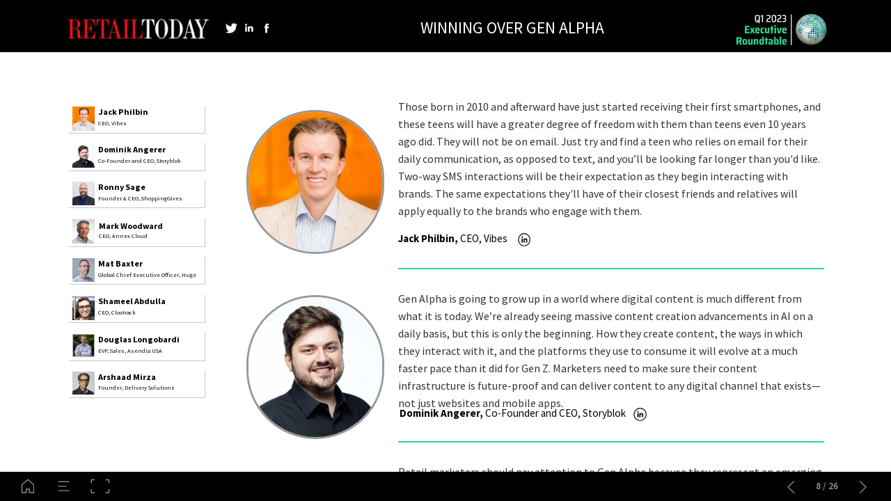

--- FILE ---
content_type: text/html; charset=UTF-8
request_url: https://retailtoday.h5mag.com/executive_roundtable_q1_2023/winning_over_gen_alpha
body_size: 31084
content:
<!DOCTYPE html><html lang="en"><!--

powered by
         _    _ _____
        | |  | | ____|
        | |__| | |__  _ __ ___   __ _  __ _
        |  __  |___ \| '_ ` _ \ / _` |/ _` |
        | |  | |___) | | | | | | (_| | (_| |
        |_|  |_|____/|_| |_| |_|\__,_|\__, |
                                       __/ |
                       www.h5mag.com  |___/

--><head><script type="text/javascript" src="/system/js/2.14.14E_nswff/ui.js"></script><script type="text/javascript" src="/system/js/2.14.14E_nswff/libs.js" charset="utf-8"></script><script>
		function waitForVariable(variableName) {
			return new Promise(function(resolve, reject) {
				let interval = setInterval(function() {
					let str = variableName.split(".");
					let obj = window;
					for (let i = 0; i < str.length; i++) {
						if (!obj) return null;
						obj = obj[str[i]];
					}

					if (obj) {
						clearInterval(interval);
						resolve();
					}
				}, 30);
			});
		}
	</script><meta charset="utf-8" /><meta name="generator" content="H5mag Version 2.14.14E_nswff" /><script type="text/javascript" class="ie-viewport-fix">(function() {
 if ("-ms-user-select" in document.documentElement.style && navigator.userAgent.match(/IEMobile/)) {
 var msViewportStyle = document.createElement("style");
 msViewportStyle.appendChild(document.createTextNode("@-ms-viewport{width:480px!important}"));
 document.getElementsByTagName("head")[0].appendChild(msViewportStyle);
 }
	})();</script><meta name="viewport" content="width=device-width,initial-scale=1" /><meta name="description" content="Winning Over Gen Alpha BACK TO TOP Jack Philbin  CEO, Vibes  Dominik Angerer  Co-Founder and CEO, Storyblok  Ronny Sage  Founder &amp; CEO, ShoppingGives  Mat Baxter  Global Chief Executive Officer, Huge  Shameel Abdulla  CEO, Clootrack  Douglas Longobardi  EVP, Sales, Asendia USA  Arshaad Mirza Founder, Delivery Solutions Mark Woodward CEO, Annex Cloud Jack Philbin  Those born in 2010 and afterward have just started receiving their first smartphones, and these teens will have a greater degree of freedom with t" /><meta property="og:image" content="https://magazine.retail-today.com/retailtoday/executive_roundtable_q1_2023/winning_over_gen_alpha/672257/__screenshot.2048_0_1.jpg" /><meta property="og:image:width" content="1280" /><meta property="og:image:height" content="720" /><meta property="og:image:type" content="image/jpeg" /><meta property="og:title" content="Winning Over Gen Alpha - Executive Roundtable: Q1 2023" /><meta property="og:url" content="https://magazine.retail-today.com/executive_roundtable_q1_2023/winning_over_gen_alpha" /><meta property="og:description" content="Winning Over Gen Alpha BACK TO TOP Jack Philbin  CEO, Vibes  Dominik Angerer  Co-Founder and CEO, Storyblok  Ronny Sage  Founder &amp; CEO, ShoppingGives  Mat Baxter  Global Chief Executive Officer, Huge  Shameel Abdulla  CEO, Clootrack  Douglas Longobardi  EVP, Sales, Asendia USA  Arshaad Mirza Founder, Delivery Solutions Mark Woodward CEO, Annex Cloud Jack Philbin  Those born in 2010 and afterward have just started receiving their first smartphones, and these teens will have a greater degree of freedom with t" /><meta name="twitter:card" content="summary_large_image" /><meta name="twitter:url" content="https://magazine.retail-today.com/executive_roundtable_q1_2023/winning_over_gen_alpha" /><meta name="twitter:title" content="Winning Over Gen Alpha - Executive Roundtable: Q1 2023" /><meta name="twitter:image" content="https://magazine.retail-today.com/retailtoday/executive_roundtable_q1_2023/winning_over_gen_alpha/672257/__screenshot.2048_0_1.jpg" /><meta name="twitter:description" content="Winning Over Gen Alpha BACK TO TOP Jack Philbin  CEO, Vibes  Dominik Angerer  Co-Founder and CEO, Storyblok  Ronny Sage  Founder &amp; CEO, ShoppingGives  Mat Baxter  Global Chief Executive Officer, Huge  Shameel Abdulla  CEO, Clootrack  Douglas Longobardi  EVP, Sales, Asendia USA  Arshaad Mirza Founder, Delivery Solutions Mark Woodward CEO, Annex Cloud Jack Philbin  Those born in 2010 and afterward have just started receiving their first smartphones, and these teens will have a greater degree of freedom with t" /><link rel="stylesheet" type="text/css" href="/system/css/2.14.14E_nswff/cb487b0b6ef7/project-print.css" media="print"/><link rel="stylesheet" type="text/css" href="/system/css/2.14.14E_nswff/print.css" media="print"/><link rel="stylesheet" type="text/css" href="/system/css/2.14.14E_nswff/core.css" media="screen"/><style type="text/css" class="inlinecss">*,*:before,*:after{-moz-box-sizing:border-box;-webkit-box-sizing:border-box;box-sizing:border-box;margin:0;padding:0}html{font-size:16px;height:100vh;line-height:1.5em}iframe{border:none;display:block}html,button,input,select,textarea{color:#333;font-family:Helvetica,Arial,sans-serif}a,a:visited,body:not(.nohover,.edit) a:hover{color:#000}body #container #articleBrowser .area-section > a,body #container #articleBrowser .area-section > .h5scroll-wrap > a,body #container #articleBrowser .area-section > .editable > a,a.protolink,.article-mobile-title .title{text-decoration:none}body > .passepartout,html.mobile{bottom:0;left:0;overflow:hidden;position:absolute;right:0;top:0}body.ipad > .passepartout{position:fixed}body:not(.edit).no-zoom .passepartout,body:not(.edit).no-zoom #container,body:not(.edit).no-zoom #container article,figure iframe,.mobile #container{max-height:100%}body.small-portrait.no-zoom #navArticles{max-width:480px}body.small-portrait{bottom:env(safe-area-inset-bottom)}ul,ol{padding-left:1em}.example-for-stylist ul,.example-for-stylist ol{padding-left:0}h1,h2,h3,h4,h5,h6{font-weight:normal}h1{font-size:2rem;line-height:1.1em}h2{font-size:1.6rem;line-height:1.2em} h3{font-size:1.4rem;line-height:1.2em}h4,h5,h6{font-size:1rem;font-weight:bold;line-height:1.3846em}dt{font-weight:bold}dd{margin-bottom:10px}.fullwidthheight{height:100%;width:100%}.clear{clear:both} .hidden,.meta,.nestedtocitem,.nestedtocitem.active,.pageDetails,time.latest-update,time.published,.honp,body.edit #container > .cssNavigator,body.hidden-navigation #container > .cssNavigator,body #container #navArticles .h5mag,.area.aftereffect > img, .chapter,.article-mobile-title,body.print article .area.instagram,body.print article .area.iframe,body.print article .area.facebook,body.print article .area.soundcloudwidget,body.print article .area.twitterwidget,.articleIndex,.articleSearchIndex,.videoEmbed iframe,.videoFrame .outer,.videoFrame > video,.stretchPosterframe .posterframe.disabled .buttonContainer,.h5-plays-in-view.no-spinner .spinner-node.overlay{display:none}.active,.visible{display:block}figure{display:inline-block;overflow:hidden;vertical-align:top}figure.vrimage{height:300px}.IE8 figure a,.IE9 figure a{display:inline-block}figure.image img,figure.image svg{height:auto;max-width:100%;width:100%}figure.image svg{display:inline-block;vertical-align:middle}body.print article section figure{font-size:0}body.print article section,body.print article img{border-width:0}.feedbackForm .field{color:#3c4257;font-size:10pt;margin-bottom:15px;word-wrap:break-word}.feedbackForm h2{margin-bottom:20px}.feedbackForm .field label{display:inline-block;line-height:20px;margin-bottom:5px;width:100%;word-wrap:break-word}.feedbackForm .field .text-input input{-webkit-appearance:none;border:1px;border-radius:4px;box-shadow:RGBA(60,66,87,0.17) 0px 0px 0px 1px;line-height:15px;padding:8px 12px;width:100%}.feedbackForm .field select{-moz-appearance:none;-webkit-appearance:none;appearance:none;background-color:#FFF;border:1px;border-radius:4px;box-shadow:RGBA(60,66,87,0.17) 0px 0px 0px 1px;cursor:pointer;padding:8px 9px;width:100%}.feedbackForm .field .feedback-select-input::after{background-image:url(/static/img/shared/studio/dropdown-outline-grey.svg);background-position:center center;background-repeat:no-repeat;content:"";display:inline-block;height:25px;margin-left:-30px;margin-top:3px;pointer-events:none;position:absolute;width:30px}.feedbackForm .field textarea{border:1px;border-radius:4px;box-shadow:RGBA(60,66,87,0.17) 0px 0px 0px 1px;padding:8px 9px}.required-info-feedback{font-size:8pt}.feedback-drag-question,.rating-stars ul > li.star,.has-href,.link{cursor:pointer}.feedbackForm .button{border:1px;border-radius:4px;min-height:35px;text-align:center;width:220px}.feedbackForm .green{background:#2ECC71;color:#FFF;font-family:Helvetica,Arial,sans-serif;font-size:16px;height:auto;line-height:normal;margin-bottom:10px;margin-top:10px;min-height:35px;padding-bottom:10px;padding-top:10px;transition:background-color 0.5s,box-shadow 0.5s;width:100%}.feedbackForm .green:hover{background:#2AB764}.stars{margin-top:3px}.rating-list ul{-webkit-user-select:none;list-style-type:none;padding:0;user-select:none}.rating-list ul > li{display:inline-block;font-size:22pt;margin-right:5px}.rating-stars ul > li.star > i.fa{color:#ccc}.star-hover,.rating-like-dislike li:hover{color:#FFCC36}.rating-stars ul > li.star.selected > i.icon-star{color:#FF912C !important}.rating-like-dislike li.selected .like-dislike{background-color:#FF912C}.feedbackForm .highlight-error{box-shadow:RGBA(255,0,0,0.17) 0px 0px 2px 3px !important}.feedbackForm .error{color:red}.checkbox input{box-shadow:none !important}#feedback-form-thank-you{text-align:center;width:100%}.empty-data-element-bg{background-color:#FFF;font-family:'Source Sans Pro','Helvetica','Arial',sans-serif;height:100%;padding:16px;width:100%}.empty-data-information{background-color:#F7F9FC;border:1px dashed #DDE5EE;height:100%;padding:16px}.empty-data-information .placeholder-img{display:block !important;margin-left:auto;margin-right:auto;margin-top:20px}.empty-data-information h4{color:#333333;font-weight:normal;margin-bottom:10px;text-align:center}.empty-data-information select{display:block;font-size:10pt;margin-bottom:10px;margin-left:auto;margin-right:auto;max-width:170px;width:100%}.empty-data-information p{color:#8E8E8E;font-size:9pt;margin-bottom:15px;padding-left:20px;padding-right:20px;text-align:center}.empty-data-information a{color:#41ABD6FF}.empty-data-information a:hover{color:#348aad !important}.like-dislike{background-color:#3c4257;background-repeat:no-repeat;background-size:contain;cursor:pointer;display:block;height:25px;margin-right:10px;width:25px}.custom-icon-like{-webkit-mask:url(/static/img/shared/like.svg) no-repeat center center;-webkit-mask-size:contain;mask:url(/static/img/shared/like.svg) no-repeat center center;mask-size:contain}.custom-icon-dislike{-webkit-mask:url(/static/img/shared/dislike.svg) no-repeat center center;-webkit-mask-size:contain;mask:url(/static/img/shared/dislike.svg) no-repeat center center;mask-size:contain}.custom-checkbox label{-moz-user-select:none;-webkit-box-orient:vertical;-webkit-user-select:none;color:var(--deep-blue);cursor:pointer;height:20px;line-height:1em;overflow:hidden;text-overflow:ellipsis;white-space:nowrap}.custom-checkbox input[type='checkbox']{-moz-appearance:none;-o-appearance:none;-webkit-appearance:none;appearance:none;background-color:#d4d7db;bottom:1px;cursor:pointer;height:20px;margin-right:11px;margin-top:1px;position:relative;vertical-align:middle;width:20px}.custom-checkbox input[type='checkbox']:checked{background-color:#429BC8}.custom-checkbox input[type='checkbox']:checked:before{color:#FFF !important;content:'\2713';display:block;font-family:'system-ui',EmptyFont2;font-size:14px;font-weight:bold;line-height:18px;text-align:center;width:100%}.multiple-choice-answer{align-items:center;display:flex;margin-top:10px}.multiple-choice-answer label{border:#3c4257 1.5pt solid;border-radius:50px;cursor:pointer;display:inline-block;height:23px;width:23px}.multiple-choice-answer input[type="radio"]{-moz-appearance:none;-webkit-appearance:none;appearance:none;background-clip:content-box;border:#274779FF 1.2pt solid;border-radius:50px;cursor:pointer;display:inline-block;flex:none;height:20px;padding:2px;width:20px}.multiple-choice-answer input[type="radio"]:checked{background-color:#274779FF}.multiple-choice-answer p{display:inline-block;margin-left:20px}@keyframes h5-rotate-fully{0%}25%{opacity:0.7}100%{transform:rotate(360deg)}#container > .cssNavigator{background-color:black;bottom:0;height:45px;position:absolute;width:100%}#container > .cssNavigator .home{background:url(/static/img/theme/dark/navigation-bar.svg) 0 -45px no-repeat;display:inline-block;height:45px;margin-left:20px;width:45px}#container > .cssNavigator .prev{background:url(/static/img/theme/dark/navigation-bar.svg) -180px -45px no-repeat;display:block;height:45px;position:absolute;right:75px;top:0;width:45px}#container > .cssNavigator .next{background:url(/static/img/theme/dark/navigation-bar.svg) -225px -45px no-repeat;height:45px;position:absolute;right:20px;top:0;width:45px}#container > .cssNavigator .logo{background:url(/static/img/theme/dark/navigation-bar.svg) -270px -45px no-repeat;height:45px;left:50%;margin-left:-23px;position:absolute;top:0;width:45px}body.top-navigation #container > .cssNavigator{bottom:auto;top:0px}body.theme-light #container > .cssNavigator{background-color:#FFF;color:#979797}body.theme-light #container > .cssNavigator .home,body.theme-light #container > .cssNavigator .logo,body.theme-light #container > .cssNavigator .next,body.theme-light #container > .cssNavigator .prev{background-image:url(/static/img/theme/light/navigation-bar.svg)}body.theme-medium #container > .cssNavigator{background-color:#eee;color:#505050}body.theme-medium #container > .cssNavigator .home,body.theme-medium #container > .cssNavigator .logo,body.theme-medium #container > .cssNavigator .next,body.theme-medium #container > .cssNavigator .prev{background-image:url(/static/img/theme/medium/navigation-bar.svg)}:root{--min-popup-border-offset:20px;--studio-sprite:url(/static/img/shared/studio/studio-sprite24.svg)}.theme-light{--navigation-background-color:#FFF;--navigation-background-image:url('/static/img/theme/light/navigation-bar.svg');--navigation-icon-color:#545454;--navigation-icon-color-active:#272727;--navigation-icon-color-disabled:#ACACAC}.overlay-navigation.theme-light{--navigation-background-color:rgba(255,255,255,0.5)}.IE8.theme-light{--navigation-background-image:url('/static/img/theme/light/navigation-bar.png')}.theme-medium{--navigation-background-color:#EEE;--navigation-background-image:url('/static/img/theme/medium/navigation-bar.svg');--navigation-icon-color:#545454;--navigation-icon-color-active:#272727;--navigation-icon-color-disabled:#ACACAC}.overlay-navigation.theme-medium{--navigation-background-color:rgba(238,238,238,0.5)}.IE8.theme-medium{--navigation-background-image:url('/static/img/theme/medium/navigation-bar.png')}.theme-dark{--navigation-background-color:#000;--navigation-background-image:url('/static/img/theme/dark/navigation-bar.svg');--navigation-icon-color:#979797;--navigation-icon-color-active:#FFFFFF;--navigation-icon-color-disabled:#3E3E3E}.overlay-navigation.theme-dark{--navigation-background-color:rgba(0,0,0,0.5)}.IE8.theme-dark{--navigation-background-image:url('/static/img/theme/dark/navigation-bar.png')}html{--navigation-height:45px}@viewport{height:extend-to-zoom 600px;width:extend-to-zoom 500px}html{background-color:rgb(216,216,216);min-height:100%;touch-action:pan-y pinch-zoom double-tap-zoom}html *{touch-action:pan-y pinch-zoom double-tap-zoom}.area-section,#articleIndex,#articleSearchIndex{-webkit-overflow-scrolling:touch}body.iphone .area-root > *,body.iphone #articleIndex > *,body.iphone #articleSearchIndex > *{-webkit-transform:translate3d(0,0,0)}body{-moz-osx-font-smoothing:grayscale;-webkit-font-smoothing:antialiased;background-color:rgb(216,216,216)}body{overflow-x:hidden;overflow-y:hidden}iframe{max-width:100%;width:100%}.navArticles *:focus{outline:none}body.active-keyboard-navigation *:focus,body.active-keyboard-navigation figure:focus-within{outline:Highlight auto 1px;outline:-webkit-focus-ring-color auto 1px}body:not(.active-keyboard-navigation) .h5scroll-wrap:focus,body:not(.active-keyboard-navigation) .area-root:focus,body:not(.active-keyboard-navigation) article:focus,[tabindex="-1"]:focus{outline:0 !important}#container{-moz-transform-origin:0 0;-ms-transform-origin:0 0;-webkit-transform-origin:0 0;overflow:hidden;position:absolute;transform-origin:0 0;z-index:0}body.hide_scrollbars_while_loading #container,body>#loader.removed,body>#editLoader.removed{opacity:0}#container.bigzoom{-moz-font-smoothing:antialiased;-ms-font-smoothing:antialiased;-webkit-font-smoothing:antialiased;font-smoothing:antialiased}#articleBrowser{bottom:var(--navigation-height);overflow:hidden;position:absolute;top:0;width:100%}body.no-zoom #articleBrowser{max-height:calc(100% - var(--navigation-height))}.top-navigation #articleBrowser{bottom:0;top:var(--navigation-height)}#articles{-webkit-transform:translate3d('1px',0,0);-webkit-transition-duration:0.5s;-webkit-transition-property:-webkit-transform;-webkit-transition-timing-function:ease-out;bottom:0;overflow:clip;position:absolute;top:0;width:100%}article{-moz-transform-style:preserve-3d;-ms-transform-style:preserve-3d;-webkit-transform:translate3d('1px',0,0);-webkit-transform-style:preserve-3d;background:#fff;height:100%;overflow:hidden;position:absolute;transform-style:preserve-3d}article > .wrapper,.stretchPosterframe .buttonPlay,.videoEmbedPosterframe .posterframe img{width:100%}article .area{background-position:center center;background-repeat:no-repeat;background-size:cover}body.mobile.iphone .append-here,body.small-portrait div#container,.h5-vertical-video .scaler{height:100%}article .area > section:has(ul,ol),article .area > .append-here,article .area > .protolink,article .area > .protolink > .append-here,article .area > .h5scroll-wrap > .append-here,article .area > .h5scroll-wrap > .protolink,article .area > .h5scroll-wrap > .protolink > .append-here{display:flow-root;height:100%}body.no-flow-root article .area > .append-here,body.no-flow-root article .area > .protolink,body.no-flow-root article .area > .protolink > .append-here,body.no-flow-root article .area > .h5scroll-wrap > .append-here,body.no-flow-root article .area > .h5scroll-wrap > .protolink,body.no-flow-root article .area > .h5scroll-wrap > .protolink > .append-here{; padding-top:1px;display:block;height:100%;margin-top:-1px} body.IE .area > .protolink,body.IE .area > .protolink > .append-here{margin-top:0;padding-top:0}.area-root img{display:inline-block;height:auto;max-width:100%;width:auto}.area.aftereffect img,article .area.instagram iframe{height:100%;width:100%}.area.aftereffect .append-here,.area.aftereffect .append-here .h5-ae-animation-container{height:100%;position:relative;width:100%}.inset,.textbox.inset{background-color:#ddd;padding:15px;width:240px}.inset h2,.inset h3,.inset h4,.inset h5,.inset h6{margin:0 0 10px 0}.topleft{left:0;top:0}.topcenter{top:0}.topright{right:0;top:0}.middleleft{left:0}.middleright{right:0}.bottomleft{bottom:0;left:0}.bottomcenter{bottom:0}.bottomright{bottom:0;right:0}.area-root{height:100%;overflow-x:hidden;overflow-y:auto;position:relative}.floatLeft{float:left;margin:0 20px 20px 0}.floatRight{float:right;margin:0 0 20px 20px}.clear{clear:both}.clearLeft{clear:left}.clearRight{clear:right}body{background-color:rgb(216,216,216)}#galleryContainer{height:85%;max-height:744px;max-width:1152px;opacity:0;overflow:hidden;position:absolute;top:0;width:85%;z-index:100}#articles{overflow:clip}article{display:block;position:relative}.body{overflow:auto}.cover .body{position:absolute}.cover .body.top{height:100%;left:0px;top:0px;width:100%}body.small-landscape-pseudo div#container{width:100%}body.small-portrait{-moz-text-size-adjust:none;-ms-text-size-adjust:100%;-webkit-text-size-adjust:none;background:#fff;bottom:0;display:block;font-size:1em;left:0;position:fixed;right:0;text-align:left;text-size-adjust:none;top:0}.article-mobile-title{background-color:#fff;border-bottom:1px solid #ddd;min-height:40px;overflow:hidden;padding:4px 4%}.article-mobile-title .toc{-webkit-mask-box-image:url(/static/img/mobile/icon-toc.png);background-color:rgba(0,0,0,0.6);background-size:100%;display:block;float:right;height:21px;margin-left:10px;margin-top:4px;mask-box-image:url(/static/img/mobile/icon-toc.png);text-indent:-9999em;width:21px}.article-mobile-title .toc.disabled{background-color:#e5e3e1}.article-mobile-title .title .editionTitle{display:inline-block;line-height:32px}.article-mobile-title .icon{height:32px;margin:4px 10px 4px 0;vertical-align:top;width:auto}.ie_basic_image_width_test{width:6px}.block_scroll{overflow:hidden !important;overflow-x:hidden !important;overflow-y:hidden !important}body #container #articleBrowser .area.textbox > section > p:last-child,body #container #articleBrowser .area.textbox > a > section > p:last-child{margin-bottom:0}.spinner-node.overlay{background:black;background-color:rgba(0,0,0,0.3);left:0;position:absolute;top:0;z-index:1}article .area.iframe{height:300px;height:300px}article .area.iframe .blockwrapper > a{background-color:white;display:flex;flex-direction:column;height:100%;justify-content:center;outline:3px #c9c9c9 dashed;outline-offset:-15px;padding:30px;text-align:center;text-decoration:none;width:100%}article .area.iframe .blockwrapper > a p.link{margin:0;text-decoration:underline}article .area.iframe .blockwrapper > a span.warning{background-color:white;color:#c9c9c9;display:inline-block;font-size:12px;margin-top:10px;text-decoration:none !important}html{--toc-active-background-color:#333;--toc-active-font-color:#fff;--toc-background-color:#eee;--toc-font:"Helvetica","Arial",sans-serif;--toc-font-color:#000;--toc-font-size:16px;--toc-font-weight:normal;--toc-hover-background-color:#ccc;--toc-hover-font-color:#000;--toc-line-color:#ccc}.articleListing{display:block;max-height:800px;overflow:scroll;position:absolute;top:-1000px}#articleIndex,#articleSearchIndex{background-color:var(--toc-background-color);display:none;left:0;overflow-x:hidden;overflow-y:auto;position:absolute;top:0;width:300px;z-index:20}#articleSearchIndex{z-index:25}#articleIndex li:not(.hidden),#articleSearchIndex li:not(.hidden){display:block;font-size:var(--toc-font-size);font-weight:var(--toc-font-weight);height:70px;list-style-type:none}#container #articleIndex ul li,#container #articleSearchIndex ul li{font-family:var(--toc-font)}#articleIndex li.nesting-level-2,#articleSearchIndex li.nesting-level-2{display:none}#articleIndex li a,#articleSearchIndex li a{border-bottom:solid 1px var(--toc-line-color);color:var(--toc-font-color);display:block;height:100%}body:not(.nohover) #articleIndex li:not(.active) a:hover,body:not(.nohover) #articleSearchIndex li:not(.active) a:hover{background-color:var(--toc-hover-background-color);color:var(--toc-hover-font-color)}#articleIndex li.active a,#articleSearchIndex li.active a{background-color:var(--toc-active-background-color);color:var(--toc-active-font-color);cursor:default}#articleIndex li a .imagecontainer,#articleSearchIndex li a .imagecontainer{background-position:center center;background-repeat:no-repeat;background-size:cover;display:inline-block;height:100%;overflow:hidden;vertical-align:middle;width:30%}#articleIndex li a .text,#articleSearchIndex li a .text{display:inline-block;max-height:100%;overflow:hidden;padding:0 15px;text-overflow:ellipsis;vertical-align:middle;width:70%}#articleOverlay{background-color:#000;bottom:45px;display:none;left:0;opacity:0;position:absolute;right:0;top:0;z-index:5}.top-navigation #articleOverlay{bottom:0;top:45px}.overlay-navigation #articleOverlay,.hidden-navigation #articleOverlay{bottom:0;top:0}body:not(.edge) video[controls]{transform:translateZ(0)}.videoEmbed{display:none;margin-left:50%;position:absolute;top:20%;width:70%;z-index:100}.videoEmbedPosterframe{background:#f5f5f5;cursor:pointer;height:auto;margin-bottom:0;padding:20px}.videoEmbedPosterframe.uploaded{cursor:default;z-index:0}.videoEmbedPosterframe img{display:block;margin:0}.videoEmbedPosterframe .posterframe{display:grid;float:left;grid-template-areas:"video";height:auto;margin-right:10px;overflow:hidden;position:relative;text-align:center;width:110px}.videoEmbedPosterframe .posterframe > *{grid-area:video}.videoEmbedPosterframe .buttonPlay{left:0;position:absolute;top:35%}.videoEmbedPosterFrame .buttonContainer,.stretchPosterframe .buttonContainer{height:30%;position:absolute;text-align:center;top:35%;width:100%}.videoEmbedPosterFrame .buttonContainer button{background:none;border:none;height:100%}.videoEmbedPosterFrame .buttonContainer img.buttonPlay{display:inline;height:100%;max-height:100%;position:static;width:auto}.videoEmbedPosterframe .posterframe > .video-js{padding-top:initial;position:absolute}.videoEmbedPosterframe .mp4video{display:none;height:auto;width:100%}.stretchPosterframe{background:transparent;padding:0}.stretchPosterframe .posterframe{float:none;height:100%;margin-right:0;width:100%}.stretchPosterframe .posterframe.disabled::after{background-color:rgba(212,212,212,0.7);bottom:0;content:'';cursor:default;left:0;position:absolute;right:0;top:0}.stretchPosterframe .buttonContainer button{aspect-ratio:1/1;background:none;border:none;height:100%}.stretchPosterframe .buttonContainer img.buttonPlay{background-image:url('/static/img/shared/video-playbutton.svg');background-position:center;background-repeat:no-repeat;background-size:contain;display:inline;height:100%;max-height:100%;position:static;width:100%}.stretchPosterframe .posterFrame{height:auto;width:100%}.h5-vertical-video .scaler .posterFrame{height:100%;object-fit:cover}body.medium-landscape .videoEmbedPosterframe.uploaded.autoplay .posterframe img,body.medium-portrait .videoEmbedPosterframe.uploaded.mp-autoplay .posterframe img,body.small-portrait .videoEmbedPosterframe.uploaded.sp-autoplay .posterframe img{left:0;position:absolute;top:0;z-index:1}body.medium-landscape.take-screenshot .videoEmbedPosterframe.uploaded.autoplay .posterframe img,body.medium-portrait.take-screenshot .videoEmbedPosterframe.uploaded.mp-autoplay .posterframe img,body.small-portrait.take-screenshot .videoEmbedPosterframe.uploaded.sp-autoplay .posterframe img{z-index:0}.videoEmbedPosterframe .posterframe table td img{width:auto}body.hide_scrollbars_while_loading{height:100%;overflow:hidden;width:100%}body>#loader,body>#editLoader{background:#d8d8d8;height:100%;left:0;opacity:1;position:fixed;top:0;transition:opacity 0.3s ease-in;width:100%;z-index:10000}body>#loader,body>#editLoader{background:#d8d8d8}body>#loader .spinner,body>#editLoader .spinner{border-radius:100%;display:block;height:220px;left:50%;margin:-110px 0 0 -110px;overflow:hidden;position:absolute;top:50%;width:220px}body>#loader .spinner,body>#loader .logo{background-color:rgb(0,0,0)}body>#editLoader .spinner,body>#editLoader .logo{background-color:white}body>#loader .spinner > div,body>#editLoader .spinner > div{-webkit-animation:h5-rotate-fully 1.0s infinite linear;animation:h5-rotate-fully 1.0s infinite linear;background-clip:padding-box;background-size:100% 100%;border:1px rgba(255,255,255,0) solid;border-radius:100%;height:208px;left:50%;margin:-104px 0 0 -104px;overflow:hidden;position:absolute;top:50%;width:208px}img.spinner{-webkit-animation:h5-rotate-fully 1.0s infinite linear;animation:h5-rotate-fully 1.0s infinite linear}body>#loader .logo,body>#editLoader .logo{border-radius:50%;height:196px;left:50%;line-height:180px;margin:-98px 0 0 -98px;position:absolute;text-align:center;top:50%;width:196px;z-index:1}body.IE8>#loader .circle,body.IE9>#loader .circle{background-color:transparent;background-image:url(/static/img/desktop/ie_spinner_background.png);display:block;height:220px;left:50%;margin:-110px 0 0 -110px;overflow:hidden;position:absolute;top:50%;width:220px}body.IE8>#loader .circle .logo,body.IE9>#loader .circle .logo{background-color:transparent;border-radius:0}body.IE8>#loader .circle .spinnerImage,body.IE9>#loader .circle .spinnerImage{bottom:18px;left:50%;margin-left:-12px;position:absolute}body>#loader .logo img,body>#editLoader .logo img{-ms-transform:translate(-50%,-50%);-webkit-transform:translate(-50%,-50%);border:0;height:auto;left:50%;max-height:100px;max-width:140px;position:absolute;top:50%;transform:translate(-50%,-50%);width:auto}  body.edit.medium-landscape{--visible-artboard-width:1380px;--visible-artboard-height:720px;--bleed-offset-left:0px;--bleed-offset-right:0px;--bleed-offset-top:0px}body.edit.medium-landscape .container{min-width:1380px;min-height:720px}body.edit.medium-landscape #container{width:1380px;height:720px}body.edit.hidebleed.medium-landscape{--visible-artboard-width:1280px;--visible-artboard-height:720px;--bleed-offset-left:50px;--bleed-offset-right:50px;--bleed-offset-top:0px}body.edit.hidebleed.medium-landscape #container{width:1280px;height:720px}body.edit.hidebleed.medium-landscape #articleBrowser{width:1380px;height:720px;top:-0px;left:-50px} @media screen and (min-width:481px) and (min-height:400px) and (orientation:landscape){:root{--visible-artboard-width:1380px;--visible-artboard-height:720px;--bleed-offset-left:50px;--bleed-offset-right:50px}#container{width:1380px;height:765px;margin:0}body.edit #container{height:720px}body.noscript #container{top:50%;left:50%;margin-top:-360px;margin-left:-690px}body #articleBrowser{height:720px}body.edit #articleBrowser{height:auto}body.mobile #articleBrowser,body.ipad #articleBrowser{max-height:calc(100% - 45px)}#container > .cssNavigator .home{margin-left:198px}#container > .cssNavigator .prev{right:253px}#container > .cssNavigator .next{right:198px}} body.edit.medium-portrait{--visible-artboard-width:768px;--visible-artboard-height:1024px;--bleed-offset-left:0px;--bleed-offset-right:0px;--bleed-offset-top:0px}body.edit.medium-portrait .container{min-width:768px;min-height:1024px}body.edit.medium-portrait #container{width:768px;height:1024px}body.edit.hidebleed.medium-portrait{--visible-artboard-width:768px;--visible-artboard-height:820px;--bleed-offset-left:0px;--bleed-offset-right:0px;--bleed-offset-top:0px}body.edit.hidebleed.medium-portrait #container{width:768px;height:820px}body.edit.hidebleed.medium-portrait #articleBrowser{width:768px;height:1024px;top:-0px;left:-0px} @media screen and (min-width:481px) and (min-height:480px) and (orientation:portrait){:root{--visible-artboard-width:768px;--visible-artboard-height:1024px;--bleed-offset-left:0px;--bleed-offset-right:0px}#container{width:768px;height:1069px;margin:0}body.edit #container{height:1024px}body.noscript #container{top:50%;left:50%;margin-top:-512px;margin-left:-384px}} body.edit.small-portrait{--visible-artboard-width:480px;--visible-artboard-height:710px;--bleed-offset-left:0px;--bleed-offset-right:0px;--bleed-offset-top:0px}body.edit.small-portrait .container{min-width:480px;min-height:710px}body.edit.small-portrait #container{width:480px;height:710px} @media screen and (max-width:480px),(min-width:481px) and (max-height:399px) and (orientation:landscape){:root{--visible-artboard-width:480px;--visible-artboard-height:710px;--bleed-offset-left:0px;--bleed-offset-right:0px}#container{width:480px;height:755px;margin:0}body.edit #container{height:710px}body.noscript #container{top:50%;left:50%;margin-top:-355px;margin-left:-240px}}     @media screen and (min-width:481px) and (min-height:400px) and (orientation:landscape){body #container #robotic_fulfillment{background-image:none;bottom:auto;left:auto;overflow-y:hidden;position:relative;right:auto;top:auto}body #container #section-2{bottom:auto;display:inline-block;height:720px;left:auto;position:relative;right:auto;top:auto;width:368px}body #container #left_sub_section_2{border-width:0 2px 0 0;border-color:rgb(199,199,199);border-style:none;bottom:auto;height:490px;left:92px;margin:0;position:absolute;right:auto;top:161px;width:253px}body #container #author_1{border-width:0 1px 1px 0;border-color:rgb(199,199,199);border-style:solid;bottom:auto;height:43px;left:23px;margin:0;position:absolute;right:auto;top:0px;width:208px}body.medium-landscape:not(.nohover) #container #author_1:hover,body.medium-landscape:not(.nohover) #container section.has-href:hover #author_1,body.medium-landscape:not(.nohover) #container #author_2:hover,body.medium-landscape:not(.nohover) #container section.has-href:hover #author_2,body.medium-landscape:not(.nohover) #container #author_3:hover,body.medium-landscape:not(.nohover) #container section.has-href:hover #author_3,body.medium-landscape:not(.nohover) #container #author_4:hover,body.medium-landscape:not(.nohover) #container section.has-href:hover #author_4,body.medium-landscape:not(.nohover) #container #author_4-1:hover,body.medium-landscape:not(.nohover) #container section.has-href:hover #author_4-1,body.medium-landscape:not(.nohover) #container #author_5:hover,body.medium-landscape:not(.nohover) #container section.has-href:hover #author_5,body.medium-landscape:not(.nohover) #container #author_5-1:hover,body.medium-landscape:not(.nohover) #container section.has-href:hover #author_5-1,body.medium-landscape:not(.nohover) #container #author_6:hover,body.medium-landscape:not(.nohover) #container section.has-href:hover #author_6{background-color:rgba(98,98,98,0.2)}body #container #text-16,body #container #text-19,body #container #text-22,body #container #text-29,body #container #text-40,body #container #text-30,body #container #text-42{bottom:auto;height:16px;left:45px;margin:0;position:absolute;right:auto;top:4px;width:151px}body #container #text-16 P,body #container #text-16 UL,body #container #text-16 OL,body #container #text-16 TABLE,body #container #text-19 P,body #container #text-19 UL,body #container #text-19 OL,body #container #text-19 TABLE,body #container #text-22 P,body #container #text-22 UL,body #container #text-22 OL,body #container #text-22 TABLE,body #container #text-29 P,body #container #text-29 UL,body #container #text-29 OL,body #container #text-29 TABLE,body #container #text-40 P,body #container #text-40 UL,body #container #text-40 OL,body #container #text-40 TABLE,body #container #text-30 P,body #container #text-30 UL,body #container #text-30 OL,body #container #text-30 TABLE,body #container #text-42 P,body #container #text-42 UL,body #container #text-42 OL,body #container #text-42 TABLE,body #container #text-32 P,body #container #text-32 UL,body #container #text-32 OL,body #container #text-32 TABLE{color:rgb(0,0,0);font-family:'Source Sans Pro';font-size:13px;font-style:normal;font-weight:600;line-height:12px}body #container #text-16 BLOCKQUOTE,body #container #text-19 BLOCKQUOTE,body #container #text-22 BLOCKQUOTE,body #container #text-29 BLOCKQUOTE,body #container #text-40 BLOCKQUOTE,body #container #text-30 BLOCKQUOTE,body #container #text-42 BLOCKQUOTE,body #container #text-32 BLOCKQUOTE{color:rgb(0,0,0);font-family:'Source Sans Pro';font-size:13px;font-weight:600;line-height:12px}body #container #text-16 MARK,body #container #text-19 MARK,body #container #text-22 MARK,body #container #text-29 MARK,body #container #text-40 MARK,body #container #text-30 MARK,body #container #text-42 MARK,body #container #text-32 MARK{background-color:rgb(255,255,255)}body #container #text-9,body #container #text-10,body #container #text-11,body #container #text-13,body #container #text-41{bottom:auto;height:13px;left:45px;margin:0;position:absolute;right:auto;top:22px;width:161px}body #container #text-9 P,body #container #text-9 UL,body #container #text-9 OL,body #container #text-9 TABLE,body #container #text-10 P,body #container #text-10 UL,body #container #text-10 OL,body #container #text-10 TABLE,body #container #text-11 P,body #container #text-11 UL,body #container #text-11 OL,body #container #text-11 TABLE,body #container #text-13 P,body #container #text-13 UL,body #container #text-13 OL,body #container #text-13 TABLE,body #container #text-41 P,body #container #text-41 UL,body #container #text-41 OL,body #container #text-41 TABLE,body #container #text-31 P,body #container #text-31 UL,body #container #text-31 OL,body #container #text-31 TABLE,body #container #text-43 P,body #container #text-43 UL,body #container #text-43 OL,body #container #text-43 TABLE,body #container #text-33 P,body #container #text-33 UL,body #container #text-33 OL,body #container #text-33 TABLE{color:rgb(0,0,0);font-family:'Source Sans Pro';font-size:9px;font-style:normal;font-weight:normal;line-height:11px}body #container #text-9 BLOCKQUOTE,body #container #text-10 BLOCKQUOTE,body #container #text-11 BLOCKQUOTE,body #container #text-13 BLOCKQUOTE,body #container #text-41 BLOCKQUOTE,body #container #text-31 BLOCKQUOTE,body #container #text-43 BLOCKQUOTE,body #container #text-33 BLOCKQUOTE{color:rgb(0,0,0);font-family:'Source Sans Pro';font-size:9px;font-weight:normal;line-height:11px}body #container #text-9 MARK,body #container #text-10 MARK,body #container #text-11 MARK,body #container #text-13 MARK,body #container #text-41 MARK,body #container #text-31 MARK,body #container #text-43 MARK,body #container #text-33 MARK{background-color:rgb(199,199,199);color:rgb(131,135,140)}body #container #image-15,body #container #image-16,body #container #image-21,body #container #image-28,body #container #image-38,body #container #image-39,body #container #image-33{bottom:auto;height:auto;left:5px;margin:0;position:absolute;right:auto;top:2px;width:35px}body #container #author_2{border-width:0 1px 1px 0;border-color:rgb(199,199,199);border-style:solid;bottom:auto;height:43px;left:23px;margin:0;position:absolute;right:auto;top:57px;width:208px}body #container #author_3{border-width:0 1px 1px 0;border-color:rgb(199,199,199);border-style:solid;bottom:auto;height:43px;left:23px;margin:0;position:absolute;right:auto;top:114px;width:208px}body #container #author_4{border-width:0 1px 1px 0;border-color:rgb(199,199,199);border-style:solid;bottom:auto;height:43px;left:23px;margin:0;position:absolute;right:auto;top:231px;width:208px}body #container #author_4-1{border-width:0 1px 1px 0;border-color:rgb(199,199,199);border-style:solid;bottom:auto;height:43px;left:23px;margin:0;position:absolute;right:auto;top:289px;width:208px}body #container #author_5{border-width:0 1px 1px 0;border-color:rgb(199,199,199);border-style:solid;bottom:auto;height:43px;left:23px;margin:0;position:absolute;right:auto;top:347px;width:208px}body #container #text-31{bottom:auto;height:13px;left:45px;margin:0;position:absolute;right:auto;top:22px;width:149px}body #container #image-32{border-width:1px;border-color:rgb(179,179,179);border-style:solid;bottom:auto;height:auto;left:5px;margin:0;position:absolute;right:auto;top:2px;width:35px}body #container #author_5-1{border-width:0 1px 1px 0;border-color:rgb(199,199,199);border-style:solid;bottom:auto;height:43px;left:23px;margin:0;position:absolute;right:auto;top:404px;width:208px}body #container #text-43{bottom:auto;height:13px;left:45px;margin:0;position:absolute;right:auto;top:22px;width:163px}body #container #author_6{border-width:0 1px 1px 0;border-color:rgb(199,199,199);border-style:solid;bottom:auto;height:44px;left:23px;margin:0;position:absolute;right:auto;top:172px;width:208px}body #container #text-32{bottom:auto;height:16px;left:46px;margin:0;position:absolute;right:auto;top:6px;width:151px}body #container #text-33{bottom:auto;height:17px;left:46px;margin:0;position:absolute;right:auto;top:22px;width:161px}body #container #companies{border-style:none;border-top-width:150px;display:inline-block;height:720px;overflow:auto;position:static;width:1011px}body #container #company_1{bottom:auto;height:120px;left:auto;padding-bottom:0;position:relative;right:auto;top:auto;width:940px}body #container #company_1 > *:first-child,body #container #company_2 > *:first-child,body #container #company_3 > *:first-child,body #container #company_4 > *:first-child,body #container #company_4-1 > *:first-child,body #container #company_5 > *:first-child,body #container #company_5-1 > *:first-child,body #container #company_6 > *:first-child,body #container #company_6-1 > *:first-child,body #container #company_2-1 > *:first-child{padding-bottom:20px}body #container #text-2{bottom:auto;display:none;left:314px;margin:0;position:absolute;right:auto;top:125px;width:108px}body #container #text-2 P,body #container #text-2 UL,body #container #text-2 OL,body #container #text-2 TABLE,body #container #text-2 BLOCKQUOTE{color:rgb(255,255,255);font-family:'Roboto Condensed';font-size:12px;font-weight:100;line-height:15px}body #container #company_2{background-color:rgb(255,255,255);border-width:0 0 2px;border-color:rgb(29,192,127);border-style:none;height:323px;padding-bottom:0;position:static;width:940px}body #container #company-image-11{background-color:rgb(255,255,255);border-color:rgb(29,192,127);border-left-width:0;border-right-width:0;border-style:none;border-top-width:0;bottom:auto;display:inline-block;height:322px;left:auto;padding-left:0;position:relative;right:auto;top:auto;vertical-align:top;width:250px}body #container #company-image-11 > *:first-child,body #container #company-image-12 > *:first-child,body #container #company-image-13 > *:first-child,body #container #company-image-17 > *:first-child,body #container #company-image-14 > *:first-child,body #container #company-image-18 > *:first-child,body #container #company-image-15 > *:first-child,body #container #company-image-19 > *:first-child{padding-left:60px}body #container #image-17{border-radius:150px;border-color:rgb(151,154,153);border-style:solid;bottom:auto;height:auto;left:18px;margin:0;margin-top:0;padding-top:0;position:absolute;right:auto;top:48px;width:211px}body #container #image-17 > *:first-child,body #container #text-4 > *:first-child,body #container #text-58 > *:first-child,body #container #image-18 > *:first-child,body #container #text-17 > *:first-child,body #container #text-5 > *:first-child,body #container #text-15 > *:first-child,body #container #image-19 > *:first-child,body #container #text-6 > *:first-child,body #container #text-18 > *:first-child,body #container #image-34 > *:first-child,body #container #text-35 > *:first-child,body #container #text-59 > *:first-child,body #container #image-22 > *:first-child,body #container #text-7 > *:first-child,body #container #text-60 > *:first-child,body #container #image-36 > *:first-child,body #container #text-38 > *:first-child,body #container #text-61 > *:first-child,body #container #image-24 > *:first-child,body #container #text-8 > *:first-child,body #container #text-62 > *:first-child,body #container #image-40 > *:first-child,body #container #text-45 > *:first-child,body #container #text-63 > *:first-child{padding-top:0}body #container #text-14{border-width:0 0 2px;border-color:rgb(0,190,224);border-style:none;bottom:auto;height:18px;left:2px;margin:0;padding-top:0;position:absolute;right:auto;top:220px;width:30px}body #container #text-14 > *:first-child,body #container #text-34 > *:first-child,body #container #text-25 > *:first-child,body #container #text-44 > *:first-child{padding-top:40px}body #container #text-14 P,body #container #text-14 UL,body #container #text-14 OL,body #container #text-14 TABLE,body #container #text-14 BLOCKQUOTE{color:rgb(255,255,255);font-family:'Source Sans Pro';font-size:10px;font-weight:normal;line-height:21px;text-align:left;text-transform:none}body #container #text-4,body #container #text-6{border-width:0 0 2px;border-color:rgb(0,190,224);border-style:none;bottom:auto;display:none;height:23px;left:19px;margin:0;padding-top:0;position:absolute;right:auto;top:277px;width:224px}body #container #text-4 P,body #container #text-4 UL,body #container #text-4 OL,body #container #text-4 TABLE,body #container #text-4 BLOCKQUOTE,body #container #text-5 P,body #container #text-5 UL,body #container #text-5 OL,body #container #text-5 TABLE,body #container #text-5 BLOCKQUOTE,body #container #text-6 P,body #container #text-6 UL,body #container #text-6 OL,body #container #text-6 TABLE,body #container #text-6 BLOCKQUOTE,body #container #text-35 P,body #container #text-35 UL,body #container #text-35 OL,body #container #text-35 TABLE,body #container #text-35 BLOCKQUOTE,body #container #text-7 P,body #container #text-7 UL,body #container #text-7 OL,body #container #text-7 TABLE,body #container #text-7 BLOCKQUOTE,body #container #text-38 P,body #container #text-38 UL,body #container #text-38 OL,body #container #text-38 TABLE,body #container #text-38 BLOCKQUOTE,body #container #text-8 P,body #container #text-8 UL,body #container #text-8 OL,body #container #text-8 TABLE,body #container #text-8 BLOCKQUOTE{color:rgb(0,0,0);font-family:'Source Sans Pro';font-size:14px;font-weight:normal;text-align:left;text-transform:none}body #container #company-detials-11{bottom:auto;display:inline-block;height:322px;left:auto;padding-top:0;position:relative;right:auto;top:auto;vertical-align:top;width:670px}body #container #company-detials-11 > *:first-child{padding-top:30px}body #container #text-46{border-width:0 0 2px;border-color:rgb(41,216,145);border-style:solid;height:261px;padding-bottom:0;padding-top:0;position:static;width:650px}body #container #text-46 > *:first-child,body #container #text-47 > *:first-child{padding-bottom:20px;padding-top:0}body #container #text-46 P,body #container #text-46 UL,body #container #text-46 OL,body #container #text-46 TABLE,body #container #text-46 BLOCKQUOTE,body #container #text-47 P,body #container #text-47 UL,body #container #text-47 OL,body #container #text-47 TABLE,body #container #text-47 BLOCKQUOTE{font-family:'Source Sans Pro';font-size:17px;font-weight:normal;line-height:27px}body #container #text-58{border-width:0 0 2px;border-color:rgb(0,190,224);border-style:none;bottom:auto;height:25px;left:0px;margin:0;padding-top:0;position:absolute;right:auto;top:234px;width:175px}body #container #text-58 P,body #container #text-58 UL,body #container #text-58 OL,body #container #text-58 TABLE,body #container #text-58 BLOCKQUOTE,body #container #text-15 P,body #container #text-15 UL,body #container #text-15 OL,body #container #text-15 TABLE,body #container #text-15 BLOCKQUOTE,body #container #text-18 P,body #container #text-18 UL,body #container #text-18 OL,body #container #text-18 TABLE,body #container #text-18 BLOCKQUOTE,body #container #text-60 P,body #container #text-60 UL,body #container #text-60 OL,body #container #text-60 TABLE,body #container #text-60 BLOCKQUOTE,body #container #text-61 P,body #container #text-61 UL,body #container #text-61 OL,body #container #text-61 TABLE,body #container #text-61 BLOCKQUOTE,body #container #text-62 P,body #container #text-62 UL,body #container #text-62 OL,body #container #text-62 TABLE,body #container #text-62 BLOCKQUOTE{color:rgb(0,0,0);font-family:'Source Sans Pro';font-size:16px;font-weight:normal;line-height:21px;text-align:left;text-transform:none}body #container #social_media-10{bottom:auto;height:25px;left:182px;margin:0;position:absolute;right:auto;top:233px;width:29px}body #container #image-43,body #container #image-44,body #container #image-45,body #container #image-46,body #container #image-47,body #container #image-48,body #container #image-49,body #container #image-50{bottom:auto;height:auto;left:0px;margin:0;position:absolute;right:auto;top:0px;width:20px}body #container #company_3{background-color:rgb(255,255,255);border-width:0 0 2px;border-color:rgb(29,192,127);border-style:none;height:265px;padding-bottom:0;position:static;width:940px}body #container #company-image-12{background-color:rgb(255,255,255);bottom:auto;display:inline-block;height:265px;left:auto;padding-left:0;position:relative;right:auto;top:auto;vertical-align:top;width:250px}body #container #image-18{border-radius:150px;border-color:rgb(151,154,153);border-style:solid;bottom:auto;height:auto;left:18px;margin:0;margin-top:0;padding-top:0;position:absolute;right:auto;top:8px;width:211px}body #container #text-17{border-width:0 0 2px;border-color:rgb(0,190,224);border-style:none;bottom:auto;height:12px;left:0px;margin:0;padding-top:0;position:absolute;right:auto;top:170px;width:27px}body #container #text-17 P,body #container #text-17 UL,body #container #text-17 OL,body #container #text-17 TABLE,body #container #text-17 BLOCKQUOTE,body #container #text-20 P,body #container #text-20 UL,body #container #text-20 OL,body #container #text-20 TABLE,body #container #text-20 BLOCKQUOTE,body #container #text-34 P,body #container #text-34 UL,body #container #text-34 OL,body #container #text-34 TABLE,body #container #text-34 BLOCKQUOTE,body #container #text-23 P,body #container #text-23 UL,body #container #text-23 OL,body #container #text-23 TABLE,body #container #text-23 BLOCKQUOTE,body #container #text-37 P,body #container #text-37 UL,body #container #text-37 OL,body #container #text-37 TABLE,body #container #text-37 BLOCKQUOTE,body #container #text-25 P,body #container #text-25 UL,body #container #text-25 OL,body #container #text-25 TABLE,body #container #text-25 BLOCKQUOTE,body #container #text-44 P,body #container #text-44 UL,body #container #text-44 OL,body #container #text-44 TABLE,body #container #text-44 BLOCKQUOTE{color:rgb(255,255,255);font-family:'Source Sans Pro';font-size:8px;font-weight:normal;line-height:21px;text-align:left;text-transform:none}body #container #text-5{border-width:0 0 2px;border-color:rgb(0,190,224);border-style:none;bottom:auto;display:none;height:23px;left:18px;margin:0;padding-top:0;position:absolute;right:auto;top:279px;width:228px}body #container #company-detials-12{background-color:rgb(255,255,255);bottom:auto;display:inline-block;height:263px;left:auto;position:relative;right:auto;top:auto;vertical-align:top;width:670px}body #container #text-47{border-width:0 0 2px;border-color:rgb(41,216,145);border-style:solid;height:233px;padding-bottom:0;padding-top:0;position:static;width:650px}body #container #text-15{border-width:0 0 2px;border-color:rgb(0,190,224);border-style:none;bottom:auto;height:25px;left:2px;margin:0;padding-top:0;position:absolute;right:auto;top:177px;width:354px}body #container #social_media-11{bottom:auto;height:25px;left:359px;margin:0;position:absolute;right:auto;top:177px;width:29px}body #container #company_4{background-color:rgb(255,255,255);height:509px;padding-bottom:0;position:static;width:940px}body #container #company-image-13{background-color:rgb(255,255,255);bottom:auto;display:inline-block;height:509px;left:auto;padding-left:0;position:relative;right:auto;top:auto;vertical-align:top;width:250px}body #container #image-19{border-radius:150px;border-color:rgb(151,154,153);border-style:solid;bottom:auto;height:auto;left:19px;margin:0;margin-top:0;padding-top:0;position:absolute;right:auto;top:127px;width:211px}body #container #text-20{border-width:0 0 2px;border-color:rgb(0,190,224);border-style:none;bottom:auto;height:23px;left:1px;margin:0;padding-top:0;position:absolute;right:auto;top:412px;width:22px}body #container #text-20 > *:first-child{padding-top:63px}body #container #company-detials-13{background-color:rgb(255,255,255);bottom:auto;display:inline-block;height:510px;left:auto;position:relative;right:auto;top:auto;vertical-align:top;width:670px}body #container #text-48{border-width:0 0 2px;border-color:rgb(41,216,145);border-style:solid;height:479px;padding-bottom:0;padding-top:0;position:static;width:650px}body #container #text-48 > *:first-child,body #container #text-49 > *:first-child,body #container #text-53 > *:first-child,body #container #text-50 > *:first-child,body #container #text-55 > *:first-child{padding-bottom:0;padding-top:0}body #container #text-48 P,body #container #text-48 UL,body #container #text-48 OL,body #container #text-48 TABLE,body #container #text-48 BLOCKQUOTE,body #container #text-52 P,body #container #text-52 UL,body #container #text-52 OL,body #container #text-52 TABLE,body #container #text-52 BLOCKQUOTE,body #container #text-49 P,body #container #text-49 UL,body #container #text-49 OL,body #container #text-49 TABLE,body #container #text-49 BLOCKQUOTE,body #container #text-53 P,body #container #text-53 UL,body #container #text-53 OL,body #container #text-53 TABLE,body #container #text-53 BLOCKQUOTE,body #container #text-50 P,body #container #text-50 UL,body #container #text-50 OL,body #container #text-50 TABLE,body #container #text-50 BLOCKQUOTE,body #container #text-55 P,body #container #text-55 UL,body #container #text-55 OL,body #container #text-55 TABLE,body #container #text-55 BLOCKQUOTE{font-family:'Source Sans Pro';font-size:17px;font-weight:normal;line-height:26px}body #container #text-18{border-width:0 0 2px;border-color:rgb(0,190,224);border-style:none;bottom:auto;height:25px;left:1px;margin:0;padding-top:0;position:absolute;right:auto;top:423px;width:309px}body #container #social_media-12{bottom:auto;height:25px;left:312px;margin:0;position:absolute;right:auto;top:422px;width:29px}body #container #company_4-1,body #container #company_5-1{background-color:rgb(255,255,255);height:288px;padding-bottom:0;position:static;width:940px}body #container #company-image-17,body #container #company-image-18{background-color:rgb(255,255,255);bottom:auto;display:inline-block;height:288px;left:auto;padding-left:0;position:relative;right:auto;top:auto;vertical-align:top;width:250px}body #container #image-34{border-radius:150px;border-color:rgb(151,154,153);border-style:solid;bottom:auto;height:auto;left:17px;margin:0;margin-top:0;padding-top:0;position:absolute;right:auto;top:20px;width:211px}body #container #text-34{border-width:0 0 2px;border-color:rgb(0,190,224);border-style:none;bottom:auto;height:20px;left:0px;margin:0;padding-top:0;position:absolute;right:auto;top:200px;width:13px}body #container #text-35{border-width:0 0 2px;border-color:rgb(0,190,224);border-style:none;bottom:auto;display:none;height:47px;left:20px;margin:0;padding-top:0;position:absolute;right:auto;top:276px;width:228px}body #container #company-detials-17,body #container #company-detials-18{background-color:rgb(255,255,255);bottom:auto;display:inline-block;height:288px;left:auto;position:relative;right:auto;top:auto;width:670px}body #container #text-52{border-width:0 0 2px;border-color:rgb(41,216,145);border-style:solid;height:258px;padding-bottom:0;position:static;width:650px}body #container #text-52 > *:first-child{padding-bottom:0}body #container #text-59{border-width:0 0 2px;border-color:rgb(0,190,224);border-style:none;bottom:auto;height:26px;left:-1px;margin:0;padding-top:0;position:absolute;right:auto;top:202px;width:240px}body #container #text-59 P,body #container #text-59 UL,body #container #text-59 OL,body #container #text-59 TABLE,body #container #text-59 BLOCKQUOTE{color:rgb(0,0,0);font-family:'Source Sans Pro';font-size:15px;font-weight:normal;line-height:21px;text-align:left;text-transform:none}body #container #social_media-13{bottom:auto;height:25px;left:240px;margin:0;position:absolute;right:auto;top:204px;width:29px}body #container #company_5{background-color:rgb(255,255,255);height:339px;padding-bottom:0;position:static;width:940px}body #container #company-image-14{background-color:rgb(255,255,255);bottom:auto;display:inline-block;height:339px;left:auto;padding-left:0;position:relative;right:auto;top:auto;vertical-align:top;width:250px}body #container #image-22{border-radius:150px;border-color:rgb(151,154,153);border-style:solid;bottom:auto;height:auto;left:17px;margin:0;margin-top:0;padding-top:0;position:absolute;right:auto;top:42px;width:211px}body #container #text-23{border-width:0 0 2px;border-color:rgb(0,190,224);border-style:none;bottom:auto;height:24px;left:1px;margin:0;padding-top:0;position:absolute;right:auto;top:249px;width:12px}body #container #text-23 > *:first-child{padding-top:62px}body #container #text-7{border-width:0 0 2px;border-color:rgb(0,190,224);border-style:none;bottom:auto;display:none;height:23px;left:19px;margin:0;padding-top:0;position:absolute;right:auto;top:270px;width:228px}body #container #company-detials-14{background-color:rgb(255,255,255);bottom:auto;display:inline-block;height:339px;left:auto;position:relative;right:auto;top:auto;width:670px}body #container #text-49{border-width:0 0 2px;border-color:rgb(41,216,145);border-style:solid;height:307px;padding-bottom:0;padding-top:0;position:static;width:650px}body #container #text-60{border-width:0 0 2px;border-color:rgb(0,190,224);border-style:none;bottom:auto;height:25px;left:1px;margin:0;padding-top:0;position:absolute;right:auto;top:258px;width:360px}body #container #social_media-14{bottom:auto;height:25px;left:366px;margin:0;position:absolute;right:auto;top:258px;width:29px}body #container #image-36{border-radius:150px;border-color:rgb(151,154,153);border-style:solid;bottom:auto;height:auto;left:18px;margin:0;margin-top:0;padding-top:0;position:absolute;right:auto;top:14px;width:211px}body #container #text-37{border-width:0 0 2px;border-color:rgb(0,190,224);border-style:none;bottom:auto;height:28px;left:2px;margin:0;padding-top:0;position:absolute;right:auto;top:186px;width:13px}body #container #text-37 > *:first-child{padding-top:10px}body #container #text-38{border-width:0 0 2px;border-color:rgb(0,190,224);border-style:none;bottom:auto;display:none;height:23px;left:19px;margin:0;padding-top:0;position:absolute;right:auto;top:293px;width:228px}body #container #text-53{border-width:0 0 2px;border-color:rgb(41,216,145);border-style:solid;height:259px;padding-bottom:0;padding-top:0;position:static;width:650px}body #container #text-61{border-width:0 0 2px;border-color:rgb(0,190,224);border-style:none;bottom:auto;height:25px;left:2px;margin:0;padding-top:0;position:absolute;right:auto;top:206px;width:233px}body #container #social_media-15{bottom:auto;height:25px;left:239px;margin:0;position:absolute;right:auto;top:207px;width:29px}body #container #company_6{background-color:rgb(255,255,255);height:308px;padding-bottom:0;position:static;width:940px}body #container #company-image-15{background-color:rgb(255,255,255);bottom:auto;display:inline-block;height:310px;left:auto;padding-left:0;position:relative;right:auto;top:auto;vertical-align:top;width:250px}body #container #image-24{border-radius:150px;border-color:rgb(151,154,153);border-style:solid;bottom:auto;height:auto;left:17px;margin:0;margin-top:0;padding-top:0;position:absolute;right:auto;top:35px;width:211px}body #container #text-25{border-width:0 0 2px;border-color:rgb(0,190,224);border-style:none;bottom:auto;height:13px;left:1px;margin:0;padding-top:0;position:absolute;right:auto;top:218px;width:22px}body #container #text-8{border-width:0 0 2px;border-color:rgb(0,190,224);border-style:none;bottom:auto;display:none;height:23px;left:19px;margin:0;padding-top:0;position:absolute;right:auto;top:264px;width:228px}body #container #company-detials-15{background-color:rgb(255,255,255);bottom:auto;display:inline-block;height:310px;left:auto;position:relative;right:auto;top:auto;width:670px}body #container #text-50{border-width:0 0 2px;border-color:rgb(41,216,145);border-style:solid;height:281px;padding-bottom:0;padding-top:0;position:static;width:650px}body #container #text-62{border-width:0 0 2px;border-color:rgb(0,190,224);border-style:none;bottom:auto;height:25px;left:0px;margin:0;padding-top:0;position:absolute;right:auto;top:225px;width:320px}body #container #social_media-16{bottom:auto;height:25px;left:322px;margin:0;position:absolute;right:auto;top:225px;width:29px}body #container #company_6-1{background-color:rgb(255,255,255);bottom:auto;height:490px;left:auto;padding-bottom:0;position:relative;right:auto;top:auto;width:940px}body #container #company-image-19{background-color:rgb(255,255,255);bottom:auto;display:inline-block;height:490px;left:auto;padding-left:0;position:relative;right:auto;top:auto;vertical-align:top;width:250px}body #container #image-40{border-radius:150px;border-color:rgb(151,154,153);border-style:solid;bottom:auto;height:auto;left:18px;margin:0;margin-top:0;padding-top:0;position:absolute;right:auto;top:87px;width:211px}body #container #text-44{border-width:0 0 2px;border-color:rgb(0,190,224);border-style:none;bottom:auto;height:27px;left:0px;margin:0;padding-top:0;position:absolute;right:auto;top:299px;width:30px}body #container #text-45{border-width:0 0 2px;border-color:rgb(0,190,224);border-style:none;bottom:auto;display:none;height:23px;left:19px;margin:0;padding-top:0;position:absolute;right:auto;top:265px;width:228px}body #container #text-45 P,body #container #text-45 UL,body #container #text-45 OL,body #container #text-45 TABLE,body #container #text-45 BLOCKQUOTE{color:rgb(0,0,0);font-family:'Source Sans Pro';font-size:13.4px;font-weight:normal;text-align:left;text-transform:none}body #container #company-detials-19{background-color:rgb(255,255,255);bottom:auto;display:inline-block;height:490px;left:auto;position:relative;right:auto;top:auto;width:670px}body #container #text-55{border-width:0 0 2px;border-color:rgb(41,216,145);border-style:none;height:383px;padding-bottom:0;padding-top:0;position:static;width:650px}body #container #text-63{border-width:0 0 2px;border-color:rgb(0,190,224);border-style:none;bottom:auto;height:25px;left:2px;margin:0;padding-top:0;position:absolute;right:auto;top:324px;width:413px}body #container #text-63 P,body #container #text-63 UL,body #container #text-63 OL,body #container #text-63 TABLE,body #container #text-63 BLOCKQUOTE{color:rgb(0,0,0);font-family:'Source Sans Pro';font-size:15.8px;font-weight:normal;line-height:21px;text-align:left;text-transform:none}body #container #social_media-17{bottom:auto;height:25px;left:418px;margin:0;position:absolute;right:auto;top:324px;width:29px}body #container #text-3{border-width:0 0 4px;border-color:rgb(29,192,127);border-style:none;bottom:auto;height:28px;left:439px;margin:0;padding-top:0;position:absolute;right:auto;top:405px;width:99px}body #container #text-3 > *:first-child{padding-top:5px}body #container #text-3 P,body #container #text-3 UL,body #container #text-3 OL,body #container #text-3 TABLE,body #container #text-3 BLOCKQUOTE{color:rgb(29,192,127);font-family:'Roboto Condensed';font-size:13px;font-weight:600;text-align:center}body #container #text-3 MARK{color:rgb(201,45,41)}body #container #company_2-1{background-color:rgb(255,255,255);height:40px;padding-bottom:0;position:static}body #container #section-1{background-color:rgb(0,0,0);border-width:0 0 2px;border-color:rgb(208,221,25);border-style:none;bottom:auto;height:80px;left:0px;margin:0;position:absolute;right:auto;top:0px;width:1380px}body #container #image-1{bottom:auto;height:auto;left:111px;margin:0;position:absolute;right:auto;top:27px;width:220px}body #container #text-1{bottom:auto;left:472px;margin:0;position:absolute;right:auto;top:25px;width:460px}body #container #text-1 P,body #container #text-1 UL,body #container #text-1 OL,body #container #text-1 TABLE,body #container #text-1 BLOCKQUOTE{color:rgb(255,255,255);font-family:'Source Sans Pro';font-size:25px;font-weight:normal;text-align:right;text-transform:uppercase}body #container #image-2{bottom:auto;height:auto;left:1132px;margin:0;position:absolute;right:auto;top:20px;width:141px}body #container #socila_media{bottom:auto;height:29px;left:351px;margin:0;position:absolute;right:auto;top:30px;width:90px}body #container #image-29{bottom:auto;height:auto;left:0px;margin:0;position:absolute;right:auto;top:0px;width:24px}body #container #image-30{bottom:auto;height:auto;left:53px;margin:0;padding-left:0;position:absolute;right:auto;top:0px;width:24px}body #container #image-30 > *:first-child{padding-left:1px}body #container #image-31{bottom:auto;height:auto;left:27px;margin:0;position:absolute;right:auto;top:0px;width:24px}} @media screen and (min-width:481px) and (min-height:480px) and (orientation:portrait){body #container #robotic_fulfillment{bottom:auto;left:auto;overflow-y:auto;position:relative;right:auto;top:auto}body #container #section-2{background-color:rgb(0,0,0);bottom:auto;display:none;height:402px;left:0px;margin:0;position:absolute;right:auto;top:0px;width:768px}body #container #left_sub_section_2{bottom:auto;height:245px;left:87px;margin:0;position:absolute;right:auto;top:21px;width:609px}body #container #author_1,body #container #author_2,body #container #author_3,body #container #author_4,body #container #author_4-1,body #container #author_5,body #container #author_5-1,body #container #author_6{border-width:0 1px 1px 0;border-color:rgb(141,141,141);border-style:solid;bottom:auto;height:53px;left:0px;margin:0;position:absolute;right:auto;top:4px;width:274px}body #container #text-16,body #container #text-19,body #container #text-22,body #container #text-29,body #container #text-40,body #container #text-30,body #container #text-42,body #container #text-32{bottom:auto;height:27px;left:56px;margin:0;position:absolute;right:auto;top:4px;width:214px}body #container #text-16 P,body #container #text-16 UL,body #container #text-16 OL,body #container #text-16 TABLE,body #container #text-19 P,body #container #text-19 UL,body #container #text-19 OL,body #container #text-19 TABLE,body #container #text-22 P,body #container #text-22 UL,body #container #text-22 OL,body #container #text-22 TABLE,body #container #text-29 P,body #container #text-29 UL,body #container #text-29 OL,body #container #text-29 TABLE,body #container #text-40 P,body #container #text-40 UL,body #container #text-40 OL,body #container #text-40 TABLE,body #container #text-30 P,body #container #text-30 UL,body #container #text-30 OL,body #container #text-30 TABLE,body #container #text-42 P,body #container #text-42 UL,body #container #text-42 OL,body #container #text-42 TABLE,body #container #text-32 P,body #container #text-32 UL,body #container #text-32 OL,body #container #text-32 TABLE{color:rgb(4,4,4);font-family:'Rajdhani';font-size:12px;font-style:normal;font-weight:500;line-height:13px}body #container #text-16 BLOCKQUOTE,body #container #text-19 BLOCKQUOTE,body #container #text-22 BLOCKQUOTE,body #container #text-29 BLOCKQUOTE,body #container #text-40 BLOCKQUOTE,body #container #text-30 BLOCKQUOTE,body #container #text-42 BLOCKQUOTE,body #container #text-32 BLOCKQUOTE{color:rgb(4,4,4);font-family:'Rajdhani';font-size:12px;font-weight:500;line-height:13px}body #container #text-9,body #container #text-10,body #container #text-11,body #container #text-13,body #container #text-41,body #container #text-31,body #container #text-43,body #container #text-33{bottom:auto;height:16px;left:56px;margin:0;position:absolute;right:auto;top:32px;width:206px}body #container #text-9 P,body #container #text-9 UL,body #container #text-9 OL,body #container #text-9 TABLE,body #container #text-10 P,body #container #text-10 UL,body #container #text-10 OL,body #container #text-10 TABLE,body #container #text-11 P,body #container #text-11 UL,body #container #text-11 OL,body #container #text-11 TABLE,body #container #text-13 P,body #container #text-13 UL,body #container #text-13 OL,body #container #text-13 TABLE,body #container #text-41 P,body #container #text-41 UL,body #container #text-41 OL,body #container #text-41 TABLE,body #container #text-31 P,body #container #text-31 UL,body #container #text-31 OL,body #container #text-31 TABLE,body #container #text-43 P,body #container #text-43 UL,body #container #text-43 OL,body #container #text-43 TABLE,body #container #text-33 P,body #container #text-33 UL,body #container #text-33 OL,body #container #text-33 TABLE{color:rgb(4,4,4);font-family:'Rajdhani';font-size:10px;font-style:normal;font-weight:500;line-height:14px}body #container #text-9 BLOCKQUOTE,body #container #text-10 BLOCKQUOTE,body #container #text-11 BLOCKQUOTE,body #container #text-13 BLOCKQUOTE,body #container #text-41 BLOCKQUOTE,body #container #text-31 BLOCKQUOTE,body #container #text-43 BLOCKQUOTE,body #container #text-33 BLOCKQUOTE{color:rgb(4,4,4);font-family:'Rajdhani';font-size:10px;font-weight:500;line-height:14px}body #container #image-15,body #container #image-16,body #container #image-21,body #container #image-28,body #container #image-38,body #container #image-32,body #container #image-39,body #container #image-33{bottom:auto;height:auto;left:4px;margin:0;position:absolute;right:auto;top:3px;width:45px}body #container #companies{border-width:0 0 20px;border-color:rgb(14,171,246);border-style:none;bottom:auto;display:inline-block;height:4622px;left:0px;margin:0;position:absolute;right:auto;top:121px;width:768px}body #container #company_1{bottom:auto;height:151px;left:61px;margin:0;padding-bottom:0;position:absolute;right:auto;top:28px;width:650px}body #container #company_1 > *:first-child,body #container #company_2 > *:first-child,body #container #text-46 > *:first-child,body #container #company_3 > *:first-child,body #container #text-47 > *:first-child,body #container #company_4 > *:first-child,body #container #text-48 > *:first-child,body #container #company_4-1 > *:first-child,body #container #text-52 > *:first-child,body #container #company_5 > *:first-child,body #container #text-49 > *:first-child,body #container #company_5-1 > *:first-child,body #container #text-53 > *:first-child,body #container #company_6 > *:first-child,body #container #text-50 > *:first-child,body #container #company_6-1 > *:first-child,body #container #text-55 > *:first-child,body #container #company_2-1 > *:first-child{padding-bottom:20px}body #container #text-2{border-color:rgb(18,172,244);border-left-width:0;border-right-width:0;border-style:none;border-top-width:0;bottom:auto;height:123px;left:77px;margin:0;position:absolute;right:auto;top:18px;width:500px}body #container #text-2 P,body #container #text-2 UL,body #container #text-2 OL,body #container #text-2 TABLE,body #container #text-2 BLOCKQUOTE{color:rgb(222,117,12);font-family:'Roboto Condensed';font-size:48px;font-weight:bold;line-height:55px;text-align:center}body #container #company_2{bottom:auto;height:474px;left:60px;margin:0;padding-bottom:0;position:absolute;right:auto;top:184px;width:650px}body #container #company-image-11,body #container #company-image-12,body #container #company-image-13,body #container #company-image-17,body #container #company-image-14,body #container #company-image-18,body #container #company-image-15,body #container #company-image-19{bottom:auto;display:inline-block;height:200px;left:11px;margin:0;padding-left:0;position:absolute;right:auto;top:0px;vertical-align:top;width:627px}body #container #company-image-11 > *:first-child,body #container #company-image-12 > *:first-child,body #container #company-image-13 > *:first-child,body #container #company-image-17 > *:first-child,body #container #company-image-14 > *:first-child,body #container #company-image-18 > *:first-child,body #container #company-image-15 > *:first-child,body #container #company-image-19 > *:first-child{padding-left:60px}body #container #image-17,body #container #image-18,body #container #image-19,body #container #image-34,body #container #image-22,body #container #image-36,body #container #image-24,body #container #image-40{border-radius:200px;border-color:rgb(151,154,153);border-style:solid;bottom:auto;height:auto;left:128px;margin:0;position:absolute;right:auto;top:0px;width:186px}body #container #text-14{border-width:0 0 2px;border-color:rgb(0,190,224);border-style:none;bottom:auto;height:30px;left:333px;margin:0;position:absolute;right:auto;top:63px;width:139px}body #container #text-14 P,body #container #text-14 UL,body #container #text-14 OL,body #container #text-14 TABLE,body #container #text-14 BLOCKQUOTE,body #container #text-58 P,body #container #text-58 UL,body #container #text-58 OL,body #container #text-58 TABLE,body #container #text-58 BLOCKQUOTE,body #container #text-17 P,body #container #text-17 UL,body #container #text-17 OL,body #container #text-17 TABLE,body #container #text-17 BLOCKQUOTE,body #container #text-15 P,body #container #text-15 UL,body #container #text-15 OL,body #container #text-15 TABLE,body #container #text-15 BLOCKQUOTE,body #container #text-20 P,body #container #text-20 UL,body #container #text-20 OL,body #container #text-20 TABLE,body #container #text-20 BLOCKQUOTE,body #container #text-18 P,body #container #text-18 UL,body #container #text-18 OL,body #container #text-18 TABLE,body #container #text-18 BLOCKQUOTE,body #container #text-34 P,body #container #text-34 UL,body #container #text-34 OL,body #container #text-34 TABLE,body #container #text-34 BLOCKQUOTE,body #container #text-59 P,body #container #text-59 UL,body #container #text-59 OL,body #container #text-59 TABLE,body #container #text-59 BLOCKQUOTE,body #container #text-23 P,body #container #text-23 UL,body #container #text-23 OL,body #container #text-23 TABLE,body #container #text-23 BLOCKQUOTE,body #container #text-60 P,body #container #text-60 UL,body #container #text-60 OL,body #container #text-60 TABLE,body #container #text-60 BLOCKQUOTE,body #container #text-37 P,body #container #text-37 UL,body #container #text-37 OL,body #container #text-37 TABLE,body #container #text-37 BLOCKQUOTE,body #container #text-61 P,body #container #text-61 UL,body #container #text-61 OL,body #container #text-61 TABLE,body #container #text-61 BLOCKQUOTE,body #container #text-25 P,body #container #text-25 UL,body #container #text-25 OL,body #container #text-25 TABLE,body #container #text-25 BLOCKQUOTE,body #container #text-62 P,body #container #text-62 UL,body #container #text-62 OL,body #container #text-62 TABLE,body #container #text-62 BLOCKQUOTE,body #container #text-44 P,body #container #text-44 UL,body #container #text-44 OL,body #container #text-44 TABLE,body #container #text-44 BLOCKQUOTE,body #container #text-63 P,body #container #text-63 UL,body #container #text-63 OL,body #container #text-63 TABLE,body #container #text-63 BLOCKQUOTE{color:rgb(37,37,38);font-family:'Source Sans Pro';font-size:18px;font-weight:normal;text-align:left;text-transform:none}body #container #text-4,body #container #text-6,body #container #text-38,body #container #text-8{border-width:0 0 2px;border-color:rgb(0,190,224);border-style:none;bottom:auto;height:29px;left:333px;margin:0;position:absolute;right:auto;top:92px;width:217px}body #container #text-4 P,body #container #text-4 UL,body #container #text-4 OL,body #container #text-4 TABLE,body #container #text-4 BLOCKQUOTE,body #container #text-5 P,body #container #text-5 UL,body #container #text-5 OL,body #container #text-5 TABLE,body #container #text-5 BLOCKQUOTE,body #container #text-6 P,body #container #text-6 UL,body #container #text-6 OL,body #container #text-6 TABLE,body #container #text-6 BLOCKQUOTE,body #container #text-35 P,body #container #text-35 UL,body #container #text-35 OL,body #container #text-35 TABLE,body #container #text-35 BLOCKQUOTE,body #container #text-7 P,body #container #text-7 UL,body #container #text-7 OL,body #container #text-7 TABLE,body #container #text-7 BLOCKQUOTE,body #container #text-38 P,body #container #text-38 UL,body #container #text-38 OL,body #container #text-38 TABLE,body #container #text-38 BLOCKQUOTE,body #container #text-8 P,body #container #text-8 UL,body #container #text-8 OL,body #container #text-8 TABLE,body #container #text-8 BLOCKQUOTE,body #container #text-45 P,body #container #text-45 UL,body #container #text-45 OL,body #container #text-45 TABLE,body #container #text-45 BLOCKQUOTE{color:rgb(37,37,38);font-family:'Source Sans Pro';font-size:15px;font-weight:600;text-align:left;text-transform:none}body #container #company-detials-11{bottom:auto;display:inline-block;height:269px;left:11px;margin:0;position:absolute;right:auto;top:201px;width:627px}body #container #text-46{border-width:0 0 2px;border-color:rgb(41,216,145);border-style:none;bottom:auto;height:248px;left:8px;margin:0;padding-bottom:0;position:absolute;right:auto;top:13px;width:608px}body #container #text-46 P,body #container #text-46 UL,body #container #text-46 OL,body #container #text-46 TABLE,body #container #text-46 BLOCKQUOTE,body #container #text-47 P,body #container #text-47 UL,body #container #text-47 OL,body #container #text-47 TABLE,body #container #text-47 BLOCKQUOTE,body #container #text-48 P,body #container #text-48 UL,body #container #text-48 OL,body #container #text-48 TABLE,body #container #text-48 BLOCKQUOTE,body #container #text-52 P,body #container #text-52 UL,body #container #text-52 OL,body #container #text-52 TABLE,body #container #text-52 BLOCKQUOTE,body #container #text-49 P,body #container #text-49 UL,body #container #text-49 OL,body #container #text-49 TABLE,body #container #text-49 BLOCKQUOTE,body #container #text-53 P,body #container #text-53 UL,body #container #text-53 OL,body #container #text-53 TABLE,body #container #text-53 BLOCKQUOTE,body #container #text-50 P,body #container #text-50 UL,body #container #text-50 OL,body #container #text-50 TABLE,body #container #text-50 BLOCKQUOTE,body #container #text-55 P,body #container #text-55 UL,body #container #text-55 OL,body #container #text-55 TABLE,body #container #text-55 BLOCKQUOTE{font-family:'Source Sans Pro';font-size:18px;font-weight:normal;line-height:27px}body #container #text-58,body #container #text-15,body #container #text-18,body #container #text-59,body #container #text-60,body #container #text-61,body #container #text-62,body #container #text-63{border-width:0 0 2px;border-color:rgb(0,190,224);border-style:none;bottom:auto;display:none;height:30px;left:333px;margin:0;position:absolute;right:auto;top:63px;width:192px}body #container #social_media-10,body #container #social_media-11,body #container #social_media-12,body #container #social_media-13,body #container #social_media-14,body #container #social_media-15,body #container #social_media-16,body #container #social_media-17{bottom:auto;display:none;height:38px;left:285px;margin:0;position:absolute;right:auto;top:267px;width:67px}body #container #image-43,body #container #image-44,body #container #image-45,body #container #image-46,body #container #image-47,body #container #image-48,body #container #image-49,body #container #image-50{bottom:auto;height:auto;left:28px;margin:0;position:absolute;right:auto;top:7px;width:25px}body #container #company_3{bottom:auto;height:445px;left:60px;margin:0;padding-bottom:0;position:absolute;right:auto;top:666px;width:650px}body #container #text-17,body #container #text-20,body #container #text-34,body #container #text-23,body #container #text-37,body #container #text-25,body #container #text-44{border-width:0 0 2px;border-color:rgb(0,190,224);border-style:none;bottom:auto;height:30px;left:333px;margin:0;position:absolute;right:auto;top:63px;width:192px}body #container #text-5{border-width:0 0 2px;border-color:rgb(0,190,224);border-style:none;bottom:auto;height:29px;left:333px;margin:0;position:absolute;right:auto;top:92px;width:259px}body #container #company-detials-12{bottom:auto;display:inline-block;height:237px;left:11px;margin:0;position:absolute;right:auto;top:201px;width:627px}body #container #text-47{border-width:0 0 2px;border-color:rgb(41,216,145);border-style:none;bottom:auto;height:218px;left:8px;margin:0;padding-bottom:0;position:absolute;right:auto;top:13px;width:608px}body #container #company_4{bottom:auto;height:740px;left:60px;margin:0;padding-bottom:0;position:absolute;right:auto;top:1126px;width:650px}body #container #company-detials-13{bottom:auto;display:inline-block;height:535px;left:11px;margin:0;position:absolute;right:auto;top:201px;width:627px}body #container #text-48{border-width:0 0 2px;border-color:rgb(41,216,145);border-style:none;bottom:auto;height:515px;left:8px;margin:0;padding-bottom:0;position:absolute;right:auto;top:13px;width:608px}body #container #company_4-1{bottom:auto;height:472px;left:59px;margin:0;padding-bottom:0;position:absolute;right:auto;top:1873px;width:650px}body #container #text-35{border-width:0 0 2px;border-color:rgb(0,190,224);border-style:none;bottom:auto;height:25px;left:333px;margin:0;position:absolute;right:auto;top:92px;width:264px}body #container #company-detials-17{bottom:auto;display:inline-block;height:264px;left:11px;margin:0;position:absolute;right:auto;top:201px;width:627px}body #container #text-52{border-width:0 0 2px;border-color:rgb(41,216,145);border-style:none;bottom:auto;height:247px;left:8px;margin:0;padding-bottom:0;position:absolute;right:auto;top:13px;width:608px}body #container #company_5{bottom:auto;height:502px;left:59px;margin:0;padding-bottom:0;position:absolute;right:auto;top:2359px;width:650px}body #container #text-7{border-width:0 0 2px;border-color:rgb(0,190,224);border-style:none;bottom:auto;height:29px;left:333px;margin:0;position:absolute;right:auto;top:92px;width:258px}body #container #company-detials-14{bottom:auto;display:inline-block;height:297px;left:11px;margin:0;position:absolute;right:auto;top:201px;width:627px}body #container #text-49{border-width:0 0 2px;border-color:rgb(41,216,145);border-style:none;bottom:auto;height:277px;left:8px;margin:0;padding-bottom:0;position:absolute;right:auto;top:13px;width:608px}body #container #company_5-1{bottom:auto;height:476px;left:60px;margin:0;padding-bottom:0;position:absolute;right:auto;top:2868px;width:650px}body #container #company-detials-18{bottom:auto;display:inline-block;height:270px;left:11px;margin:0;position:absolute;right:auto;top:201px;width:627px}body #container #text-53{border-width:0 0 2px;border-color:rgb(41,216,145);border-style:none;bottom:auto;height:251px;left:8px;margin:0;padding-bottom:0;position:absolute;right:auto;top:13px;width:608px}body #container #company_6{bottom:auto;height:506px;left:60px;margin:0;padding-bottom:0;position:absolute;right:auto;top:3345px;width:650px}body #container #company-detials-15{bottom:auto;display:inline-block;height:300px;left:11px;margin:0;position:absolute;right:auto;top:201px;width:627px}body #container #text-50{border-width:0 0 2px;border-color:rgb(41,216,145);border-style:none;bottom:auto;height:282px;left:8px;margin:0;padding-bottom:0;position:absolute;right:auto;top:13px;width:608px}body #container #company_6-1{bottom:auto;height:744px;left:60px;margin:0;padding-bottom:0;position:absolute;right:auto;top:3865px;width:650px}body #container #text-45{border-width:0 0 2px;border-color:rgb(0,190,224);border-style:none;bottom:auto;height:53px;left:333px;margin:0;position:absolute;right:auto;top:92px;width:205px}body #container #company-detials-19{bottom:auto;display:inline-block;height:534px;left:11px;margin:0;position:absolute;right:auto;top:201px;width:627px}body #container #text-55{border-width:0 0 2px;border-color:rgb(41,216,145);border-style:none;bottom:auto;height:415px;left:8px;margin:0;padding-bottom:0;position:absolute;right:auto;top:13px;width:608px}body #container #text-3{bottom:auto;left:284px;margin:0;position:absolute;right:auto;top:666px;width:82px}body #container #text-3 P,body #container #text-3 UL,body #container #text-3 OL,body #container #text-3 TABLE,body #container #text-3 BLOCKQUOTE{color:rgb(222,117,12);font-family:'Roboto Condensed';font-size:14px;font-weight:bold}body #container #company_2-1{bottom:auto;display:none;height:278px;left:63px;margin:0;padding-bottom:0;position:absolute;right:auto;top:2589px;width:650px}body #container #section-1{background-color:rgb(0,0,0);border-width:0 0 2px;border-color:rgb(208,221,25);border-style:none;height:114px;left:0px;margin:0;position:absolute;right:auto;top:0px;width:768px}body #container #image-1{bottom:auto;height:auto;left:71px;margin:0;position:absolute;right:auto;top:42px;width:240px}body #container #text-1{bottom:auto;display:none;left:226.5px;margin:0;position:absolute;right:auto;top:25px}body #container #text-1 P,body #container #text-1 UL,body #container #text-1 OL,body #container #text-1 TABLE,body #container #text-1 BLOCKQUOTE{color:rgb(255,255,255);font-family:'Source Sans Pro';font-size:25px;font-weight:normal;text-transform:uppercase}body #container #image-2{bottom:auto;height:auto;left:561px;margin:0;position:absolute;right:auto;top:38px;width:139px}body #container #socila_media{background-image:none;bottom:auto;display:none;height:29px;left:622px;margin:0;position:absolute;right:auto;top:23px;width:82px}body #container #image-29{bottom:auto;height:auto;left:0px;margin:0;position:absolute;right:auto;top:0px;width:24px}body #container #image-30{bottom:auto;height:auto;left:52px;margin:0;position:absolute;right:auto;top:0px;width:24px}body #container #image-31{bottom:auto;height:auto;left:26px;margin:0;position:absolute;right:auto;top:0px;width:24px}} @media screen and (max-width:480px),(min-width:481px) and (max-height:399px) and (orientation:landscape){body #container #robotic_fulfillment{bottom:auto;left:auto;overflow-y:auto;position:relative;right:auto;top:auto}body #container #section-2{background-color:rgb(0,0,0);bottom:auto;display:none;height:299px;left:0px;margin:0;position:absolute;right:auto;top:0px;width:480px}body #container #left_sub_section_2{bottom:auto;height:596px;left:0px;margin:0;position:absolute;right:auto;top:11px;width:480px}body #container #author_1,body #container #author_2,body #container #author_3,body #container #author_4,body #container #author_4-1,body #container #author_5,body #container #author_5-1,body #container #author_6{border-width:0 1px 1px 0;border-color:rgb(199,199,199);border-style:solid;bottom:auto;height:61px;left:75px;margin:0;position:absolute;right:auto;top:12px;width:332px}body.small-portrait:not(.nohover) #container #author_1:hover,body.small-portrait:not(.nohover) #container section.has-href:hover #author_1,body.small-portrait:not(.nohover) #container #author_2:hover,body.small-portrait:not(.nohover) #container section.has-href:hover #author_2,body.small-portrait:not(.nohover) #container #author_3:hover,body.small-portrait:not(.nohover) #container section.has-href:hover #author_3,body.small-portrait:not(.nohover) #container #author_4:hover,body.small-portrait:not(.nohover) #container section.has-href:hover #author_4,body.small-portrait:not(.nohover) #container #author_4-1:hover,body.small-portrait:not(.nohover) #container section.has-href:hover #author_4-1,body.small-portrait:not(.nohover) #container #author_5:hover,body.small-portrait:not(.nohover) #container section.has-href:hover #author_5,body.small-portrait:not(.nohover) #container #author_5-1:hover,body.small-portrait:not(.nohover) #container section.has-href:hover #author_5-1,body.small-portrait:not(.nohover) #container #author_6:hover,body.small-portrait:not(.nohover) #container section.has-href:hover #author_6{background-color:rgba(98,98,98,0.2)}body #container #text-16,body #container #text-19,body #container #text-22,body #container #text-29,body #container #text-40,body #container #text-30,body #container #text-42,body #container #text-32{bottom:auto;height:31px;left:63px;margin:0;position:absolute;right:auto;top:3px;width:257px}body #container #text-16 P,body #container #text-16 UL,body #container #text-16 OL,body #container #text-16 TABLE,body #container #text-19 P,body #container #text-19 UL,body #container #text-19 OL,body #container #text-19 TABLE,body #container #text-22 P,body #container #text-22 UL,body #container #text-22 OL,body #container #text-22 TABLE,body #container #text-29 P,body #container #text-29 UL,body #container #text-29 OL,body #container #text-29 TABLE,body #container #text-40 P,body #container #text-40 UL,body #container #text-40 OL,body #container #text-40 TABLE,body #container #text-30 P,body #container #text-30 UL,body #container #text-30 OL,body #container #text-30 TABLE,body #container #text-42 P,body #container #text-42 UL,body #container #text-42 OL,body #container #text-42 TABLE,body #container #text-32 P,body #container #text-32 UL,body #container #text-32 OL,body #container #text-32 TABLE{color:rgb(37,37,37);font-family:'Rajdhani';font-size:14px;font-style:normal;font-weight:600;line-height:15px}body #container #text-16 BLOCKQUOTE,body #container #text-19 BLOCKQUOTE,body #container #text-22 BLOCKQUOTE,body #container #text-29 BLOCKQUOTE,body #container #text-40 BLOCKQUOTE,body #container #text-30 BLOCKQUOTE,body #container #text-42 BLOCKQUOTE,body #container #text-32 BLOCKQUOTE{color:rgb(37,37,37);font-family:'Rajdhani';font-size:14px;font-weight:600;line-height:15px}body #container #text-9,body #container #text-10,body #container #text-11,body #container #text-13,body #container #text-41,body #container #text-31,body #container #text-43,body #container #text-33{bottom:auto;left:63px;margin:0;position:absolute;right:auto;top:36px;width:232px}body #container #text-9 P,body #container #text-9 UL,body #container #text-9 OL,body #container #text-9 TABLE,body #container #text-10 P,body #container #text-10 UL,body #container #text-10 OL,body #container #text-10 TABLE,body #container #text-11 P,body #container #text-11 UL,body #container #text-11 OL,body #container #text-11 TABLE,body #container #text-13 P,body #container #text-13 UL,body #container #text-13 OL,body #container #text-13 TABLE,body #container #text-41 P,body #container #text-41 UL,body #container #text-41 OL,body #container #text-41 TABLE,body #container #text-31 P,body #container #text-31 UL,body #container #text-31 OL,body #container #text-31 TABLE,body #container #text-43 P,body #container #text-43 UL,body #container #text-43 OL,body #container #text-43 TABLE,body #container #text-33 P,body #container #text-33 UL,body #container #text-33 OL,body #container #text-33 TABLE{color:rgb(37,37,37);font-family:'Rajdhani';font-size:12px;font-style:normal;font-weight:500;line-height:15px}body #container #text-9 BLOCKQUOTE,body #container #text-10 BLOCKQUOTE,body #container #text-11 BLOCKQUOTE,body #container #text-13 BLOCKQUOTE,body #container #text-41 BLOCKQUOTE,body #container #text-31 BLOCKQUOTE,body #container #text-43 BLOCKQUOTE,body #container #text-33 BLOCKQUOTE{color:rgb(37,37,37);font-family:'Rajdhani';font-size:12px;font-weight:500;line-height:15px}body #container #image-15,body #container #image-16,body #container #image-21,body #container #image-28,body #container #image-38,body #container #image-32,body #container #image-39,body #container #image-33{bottom:auto;height:auto;left:5px;margin:0;position:absolute;right:auto;top:3px;width:48px}body #container #companies{border-width:0 0 30px;border-color:rgb(6,17,91);border-style:none;bottom:auto;display:inline-block;height:6578px;left:0px;margin:0;position:absolute;right:auto;top:95px;width:480px}body #container #company_1{background-color:rgb(255,255,255);bottom:auto;height:107px;left:0px;margin:0;padding-bottom:0;position:absolute;right:auto;top:8px;width:480px}body #container #company_1 > *:first-child,body #container #company_2 > *:first-child,body #container #text-46 > *:first-child,body #container #company_3 > *:first-child,body #container #text-47 > *:first-child,body #container #company_4 > *:first-child,body #container #text-48 > *:first-child,body #container #company_4-1 > *:first-child,body #container #text-52 > *:first-child,body #container #company_5 > *:first-child,body #container #text-49 > *:first-child,body #container #company_5-1 > *:first-child,body #container #text-53 > *:first-child,body #container #company_6 > *:first-child,body #container #text-50 > *:first-child,body #container #company_6-1 > *:first-child,body #container #text-55 > *:first-child,body #container #company_2-1 > *:first-child{padding-bottom:20px}body #container #text-2{bottom:auto;height:85px;left:60px;margin:0;position:absolute;right:auto;top:17px;width:358px}body #container #text-2 P,body #container #text-2 UL,body #container #text-2 OL,body #container #text-2 TABLE,body #container #text-2 BLOCKQUOTE{color:rgb(222,117,12);font-family:'Roboto Condensed';font-size:34px;font-weight:bold;line-height:37px;text-align:center}body #container #company_2{bottom:auto;height:693px;left:0px;margin:0;padding-bottom:0;position:absolute;right:auto;top:120px;width:480px}body #container #company-image-11{bottom:auto;display:inline-block;height:39.97%;left:32px;margin:0;padding-left:0;position:absolute;right:auto;top:0px;vertical-align:top;width:414px}body #container #company-image-11 > *:first-child,body #container #company-image-12 > *:first-child,body #container #company-image-13 > *:first-child,body #container #company-image-17 > *:first-child,body #container #company-image-14 > *:first-child,body #container #company-image-18 > *:first-child,body #container #company-image-15 > *:first-child,body #container #company-image-19 > *:first-child{padding-left:60px}body #container #image-17,body #container #image-18,body #container #image-19,body #container #image-34,body #container #image-22,body #container #image-36,body #container #image-24,body #container #image-40{border-radius:150px;border-color:rgb(141,141,141);border-style:solid;bottom:auto;height:auto;left:91px;margin:0;position:absolute;right:auto;top:0px;width:231px}body #container #text-14,body #container #text-17,body #container #text-20,body #container #text-34,body #container #text-23,body #container #text-37,body #container #text-25,body #container #text-44{border-width:0 0 2px;border-color:rgb(0,190,224);border-style:none;bottom:auto;height:29px;left:28px;margin:0;position:absolute;right:auto;top:244px;width:358px}body #container #text-14 P,body #container #text-14 UL,body #container #text-14 OL,body #container #text-14 TABLE,body #container #text-14 BLOCKQUOTE,body #container #text-58 P,body #container #text-58 UL,body #container #text-58 OL,body #container #text-58 TABLE,body #container #text-58 BLOCKQUOTE,body #container #text-17 P,body #container #text-17 UL,body #container #text-17 OL,body #container #text-17 TABLE,body #container #text-17 BLOCKQUOTE,body #container #text-15 P,body #container #text-15 UL,body #container #text-15 OL,body #container #text-15 TABLE,body #container #text-15 BLOCKQUOTE,body #container #text-20 P,body #container #text-20 UL,body #container #text-20 OL,body #container #text-20 TABLE,body #container #text-20 BLOCKQUOTE,body #container #text-18 P,body #container #text-18 UL,body #container #text-18 OL,body #container #text-18 TABLE,body #container #text-18 BLOCKQUOTE,body #container #text-34 P,body #container #text-34 UL,body #container #text-34 OL,body #container #text-34 TABLE,body #container #text-34 BLOCKQUOTE,body #container #text-59 P,body #container #text-59 UL,body #container #text-59 OL,body #container #text-59 TABLE,body #container #text-59 BLOCKQUOTE,body #container #text-23 P,body #container #text-23 UL,body #container #text-23 OL,body #container #text-23 TABLE,body #container #text-23 BLOCKQUOTE,body #container #text-60 P,body #container #text-60 UL,body #container #text-60 OL,body #container #text-60 TABLE,body #container #text-60 BLOCKQUOTE,body #container #text-37 P,body #container #text-37 UL,body #container #text-37 OL,body #container #text-37 TABLE,body #container #text-37 BLOCKQUOTE,body #container #text-61 P,body #container #text-61 UL,body #container #text-61 OL,body #container #text-61 TABLE,body #container #text-61 BLOCKQUOTE,body #container #text-25 P,body #container #text-25 UL,body #container #text-25 OL,body #container #text-25 TABLE,body #container #text-25 BLOCKQUOTE,body #container #text-62 P,body #container #text-62 UL,body #container #text-62 OL,body #container #text-62 TABLE,body #container #text-62 BLOCKQUOTE,body #container #text-44 P,body #container #text-44 UL,body #container #text-44 OL,body #container #text-44 TABLE,body #container #text-44 BLOCKQUOTE,body #container #text-63 P,body #container #text-63 UL,body #container #text-63 OL,body #container #text-63 TABLE,body #container #text-63 BLOCKQUOTE{color:rgb(0,0,0);font-family:'Source Sans Pro';font-size:18px;font-weight:bold;text-align:center;text-transform:none}body #container #text-4,body #container #text-5,body #container #text-6,body #container #text-7,body #container #text-38,body #container #text-8,body #container #text-45{border-width:0 0 2px;border-color:rgb(0,190,224);border-style:none;bottom:auto;height:25px;left:28px;margin:0;position:absolute;right:auto;top:273px;width:358px}body #container #text-4 P,body #container #text-4 UL,body #container #text-4 OL,body #container #text-4 TABLE,body #container #text-4 BLOCKQUOTE,body #container #text-5 P,body #container #text-5 UL,body #container #text-5 OL,body #container #text-5 TABLE,body #container #text-5 BLOCKQUOTE,body #container #text-6 P,body #container #text-6 UL,body #container #text-6 OL,body #container #text-6 TABLE,body #container #text-6 BLOCKQUOTE,body #container #text-35 P,body #container #text-35 UL,body #container #text-35 OL,body #container #text-35 TABLE,body #container #text-35 BLOCKQUOTE,body #container #text-7 P,body #container #text-7 UL,body #container #text-7 OL,body #container #text-7 TABLE,body #container #text-7 BLOCKQUOTE,body #container #text-38 P,body #container #text-38 UL,body #container #text-38 OL,body #container #text-38 TABLE,body #container #text-38 BLOCKQUOTE,body #container #text-8 P,body #container #text-8 UL,body #container #text-8 OL,body #container #text-8 TABLE,body #container #text-8 BLOCKQUOTE,body #container #text-45 P,body #container #text-45 UL,body #container #text-45 OL,body #container #text-45 TABLE,body #container #text-45 BLOCKQUOTE{color:rgb(0,0,0);font-family:'Source Sans Pro';font-size:15px;font-weight:600;text-align:center;text-transform:none}body #container #company-detials-11{bottom:auto;display:inline-block;height:375px;left:32px;margin:0;position:absolute;right:auto;top:313px;width:414px}body #container #text-46{border-width:0 0 2px;border-color:rgb(41,216,145);bottom:auto;height:363px;left:28px;margin:0;padding-bottom:0;position:absolute;right:auto;top:0px;width:358px}body #container #text-46 P,body #container #text-46 UL,body #container #text-46 OL,body #container #text-46 TABLE,body #container #text-46 BLOCKQUOTE,body #container #text-47 P,body #container #text-47 UL,body #container #text-47 OL,body #container #text-47 TABLE,body #container #text-47 BLOCKQUOTE,body #container #text-48 P,body #container #text-48 UL,body #container #text-48 OL,body #container #text-48 TABLE,body #container #text-48 BLOCKQUOTE,body #container #text-52 P,body #container #text-52 UL,body #container #text-52 OL,body #container #text-52 TABLE,body #container #text-52 BLOCKQUOTE,body #container #text-49 P,body #container #text-49 UL,body #container #text-49 OL,body #container #text-49 TABLE,body #container #text-49 BLOCKQUOTE,body #container #text-53 P,body #container #text-53 UL,body #container #text-53 OL,body #container #text-53 TABLE,body #container #text-53 BLOCKQUOTE,body #container #text-50 P,body #container #text-50 UL,body #container #text-50 OL,body #container #text-50 TABLE,body #container #text-50 BLOCKQUOTE,body #container #text-55 P,body #container #text-55 UL,body #container #text-55 OL,body #container #text-55 TABLE,body #container #text-55 BLOCKQUOTE{font-family:'Source Sans Pro';font-size:18px;font-weight:normal;line-height:25px}body #container #text-58,body #container #text-15,body #container #text-18,body #container #text-59,body #container #text-60,body #container #text-61,body #container #text-62,body #container #text-63{border-width:0 0 2px;border-color:rgb(0,190,224);border-style:none;bottom:auto;display:none;height:29px;left:28px;margin:0;position:absolute;right:auto;top:244px;width:358px}body #container #social_media-10,body #container #social_media-11,body #container #social_media-12,body #container #social_media-13,body #container #social_media-14,body #container #social_media-15,body #container #social_media-16,body #container #social_media-17{bottom:auto;display:none;height:29px;left:323px;margin:0;position:absolute;right:auto;top:236px;width:59px}body #container #image-43,body #container #image-44,body #container #image-45,body #container #image-46,body #container #image-47,body #container #image-48,body #container #image-49,body #container #image-50{bottom:auto;height:auto;left:23px;margin:0;position:absolute;right:auto;top:0px;width:20px}body #container #company_3{bottom:auto;height:668px;left:0px;margin:0;padding-bottom:0;position:absolute;right:auto;top:824px;width:480px}body #container #company-image-12{bottom:auto;display:inline-block;height:41.15%;left:32px;margin:0;padding-left:0;position:absolute;right:auto;top:0px;vertical-align:top;width:414px}body #container #company-detials-12{bottom:auto;display:inline-block;height:348px;left:32px;margin:0;position:absolute;right:auto;top:313px;width:414px}body #container #text-47{border-width:0 0 2px;border-color:rgb(41,216,145);border-style:none;bottom:auto;height:341px;left:28px;margin:0;padding-bottom:0;position:absolute;right:auto;top:0px;width:358px}body #container #company_4{bottom:auto;height:1079px;left:0px;margin:0;padding-bottom:0;position:absolute;right:auto;top:1497px;width:480px}body #container #company-image-13{bottom:auto;display:inline-block;height:40.93%;left:32px;margin:0;padding-left:0;position:absolute;right:auto;top:0px;vertical-align:top;width:414px}body #container #company-detials-13{bottom:auto;display:inline-block;height:760px;left:32px;margin:0;position:absolute;right:auto;top:313px;width:414px}body #container #text-48{border-width:0 0 2px;border-color:rgb(41,216,145);border-style:none;bottom:auto;height:755px;left:28px;margin:0;padding-bottom:0;position:absolute;right:auto;top:0px;width:358px}body #container #company_4-1{bottom:auto;height:719px;left:0px;margin:0;padding-bottom:0;position:absolute;right:auto;top:2588px;width:480px}body #container #company-image-17{bottom:auto;display:inline-block;height:45.48%;left:32px;margin:0;padding-left:0;position:absolute;right:auto;top:0px;vertical-align:top;width:414px}body #container #text-35{border-width:0 0 2px;border-color:rgb(0,190,224);border-style:none;bottom:auto;height:47px;left:28px;margin:0;position:absolute;right:auto;top:273px;width:358px}body #container #company-detials-17{bottom:auto;display:inline-block;height:381px;left:32px;margin:0;position:absolute;right:auto;top:332px;width:414px}body #container #text-52{border-width:0 0 2px;border-color:rgb(41,216,145);border-style:none;bottom:auto;height:377px;left:28px;margin:0;padding-bottom:0;position:absolute;right:auto;top:0px;width:358px}body #container #company_5{bottom:auto;height:779px;left:0px;margin:0;padding-bottom:0;position:absolute;right:auto;top:3324px;width:480px}body #container #company-image-14{bottom:auto;display:inline-block;height:39.67%;left:32px;margin:0;padding-left:0;position:absolute;right:auto;top:0px;vertical-align:top;width:414px}body #container #company-detials-14{bottom:auto;display:inline-block;height:459px;left:32px;margin:0;position:absolute;right:auto;top:313px;width:414px}body #container #text-49{border-width:0 0 2px;border-color:rgb(41,216,145);border-style:none;bottom:auto;height:453px;left:28px;margin:0;padding-bottom:0;position:absolute;right:auto;top:0px;width:358px}body #container #company_5-1{bottom:auto;height:689px;left:0px;margin:0;padding-bottom:0;position:absolute;right:auto;top:4122px;width:480px}body #container #company-image-18,body #container #company-image-19{bottom:auto;display:inline-block;height:308px;left:32px;margin:0;padding-left:0;position:absolute;right:auto;top:0px;vertical-align:top;width:414px}body #container #company-detials-18{bottom:auto;display:inline-block;height:368px;left:32px;margin:0;position:absolute;right:auto;top:313px;width:414px}body #container #text-53{border-width:0 0 2px;border-color:rgb(41,216,145);border-style:none;bottom:auto;height:363px;left:28px;margin:0;padding-bottom:0;position:absolute;right:auto;top:0px;width:358px}body #container #company_6{bottom:auto;height:760px;left:0px;margin:0;padding-bottom:0;position:absolute;right:auto;top:4817px;width:480px}body #container #company-image-15{bottom:auto;display:inline-block;height:306px;left:32px;margin:0;padding-left:0;position:absolute;right:auto;top:0px;vertical-align:top;width:414px}body #container #company-detials-15{bottom:auto;display:inline-block;height:443px;left:32px;margin:0;position:absolute;right:auto;top:313px;width:414px}body #container #text-50{border-width:0 0 2px;border-color:rgb(41,216,145);border-style:none;bottom:auto;height:439px;left:28px;margin:0;padding-bottom:0;position:absolute;right:auto;top:0px;width:358px}body #container #company_6-1{bottom:auto;height:965px;left:0px;margin:0;padding-bottom:0;position:absolute;right:auto;top:5587px;width:480px}body #container #company-detials-19{bottom:auto;display:inline-block;height:646px;left:32px;margin:0;position:absolute;right:auto;top:313px;width:414px}body #container #text-55{border-width:0 0 2px;border-color:rgb(41,216,145);border-style:none;bottom:auto;height:559px;left:28px;margin:0;padding-bottom:0;position:absolute;right:auto;top:0px;width:358px}body #container #text-3{bottom:auto;left:198px;margin:0;position:absolute;right:auto;top:912px;width:85px}body #container #text-3 P,body #container #text-3 UL,body #container #text-3 OL,body #container #text-3 TABLE,body #container #text-3 BLOCKQUOTE{color:rgb(222,117,12);font-family:'Roboto Condensed';font-size:14px;font-weight:bold}body #container #company_2-1{bottom:auto;display:none;height:555px;left:0px;margin:0;padding-bottom:0;position:absolute;right:auto;top:1309px;width:480px}body #container #section-1{background-color:rgb(0,0,0);border-width:0 0 2px;border-color:rgb(208,221,25);border-style:none;bottom:auto;height:95px;left:0px;margin:0;position:absolute;right:auto;top:0px;width:480px}body #container #image-1{bottom:auto;height:auto;left:56px;margin:0;position:absolute;right:auto;top:33px;width:184px}body #container #text-1{bottom:auto;display:none;height:24px;left:141.57px;margin:0;position:absolute;right:auto;top:106px;width:358px}body #container #text-1 P,body #container #text-1 UL,body #container #text-1 OL,body #container #text-1 TABLE,body #container #text-1 BLOCKQUOTE{color:rgb(3,3,3);font-family:'Source Sans Pro';font-size:17px;font-weight:600;text-transform:uppercase}body #container #image-2{bottom:auto;height:auto;left:316px;margin:0;position:absolute;right:auto;top:28px;width:109px}body #container #socila_media{background-image:none;bottom:auto;display:none;height:26px;left:370px;margin:0;position:absolute;right:auto;top:11px;width:68px}body #container #image-29{bottom:auto;height:auto;left:0px;margin:0;position:absolute;right:auto;top:0px;width:18px}body #container #image-30{bottom:auto;height:auto;left:42px;margin:0;position:absolute;right:auto;top:0px;width:18px}body #container #image-31{bottom:auto;height:auto;left:21px;margin:0;position:absolute;right:auto;top:0px;width:18px}}  time{display:none}</style><script type="text/javascript">window._whenCookiesAllowed = [];</script><script data-tracker="History" src="/system/js/2.14.14E_nswff/core.js" type="module" charset="utf-8"></script><script src="/system/js/2.14.14E_nswff/scriptlet.js" type="text/javascript" charset="utf-8"></script><link rel="shortcut icon" href="/favicon.png" type="image/png" /><link rel="apple-touch-icon" href="/apple-touch-icon.png" /><link rel="first" title="Go to cover" href="/executive_roundtable_q1_2023" /><link rel="prev" title="Go to previous article" href="the_catch_up" /><link rel="next" title="Go to next article" href="personalization-1" /><script type="text/javascript">window._getVariant = function() {
 if (document.cookie.indexOf('h5-use-variant=') >= 0 &&
 !document.location.search.match(/variant=[^&]/) &&
 !document.location.search.match(/v=[^&]/))
 return document.cookie.match(/h5-use-variant=([^;]+)/)[1];
 if (0) {
 var variant = null;
 if (document.location.search.match(/variant=[^&]/)) variant = document.location.search.match(/variant=([^&])/)[1];
 if (document.location.search.match(/v=[^&]/)) variant = document.location.search.match(/v=([^&])/)[1];
 if (!variant) {
 var rand = Math.floor(Math.random() * 0);
 variant = String.fromCharCode(65 + rand);
 }
 if (variant) {
 document.cookie = 'h5-use-variant=' + encodeURIComponent(variant) +
 ';expires=' + (new Date((new Date()).getTime() + (365 * 1000 * 24 * 3600))).toGMTString() +
 ';path=' + document.location.pathname.substr(0, document.location.pathname.indexOf('/', 1) + 1);
 return variant;
 }
 };
 return null;
 }</script><script data-tracker="GoogleUniversalAnalytics" type="text/javascript">
        window._whenCookiesAllowed.push(function() {
 (function(i,s,o,g,r,a,m){
 i['GoogleAnalyticsObject']=r;i[r]=i[r]||function(){(i[r].q=i[r].q||[]).push(arguments)},i[r].l=1*new Date();a=s.createElement(o),
 m=s.getElementsByTagName(o)[0];a.async=1;a.src=g;m.parentNode.insertBefore(a,m)})(window,document,'script','//www.google-analytics.com/analytics.js','ga');
 ga('create', 'UA-159941212-1', 'auto');
 ga('set', 'anonymizeIp', true);
 var variant = window._getVariant();
 if (variant) ga('set', 'dimension1', 'Variant '+ variant);
 ga('send', 'pageview');
 });    </script><script data-tracker="Matomo" type="text/javascript">window._whenCookiesAllowed.push(function() {
 var _paq = _paq || [];
 if (!window._paq) window._paq = _paq;
 (function() {
 var u=(("https:" == document.location.protocol) ? "https" : "http") + '://piwik.h5mag.com/';
 _paq.push(["setTrackerUrl", u+"matomo.php"]);
 _paq.push(["setSiteId", "2146"]);
 _paq.push(['enableHeartBeatTimer', 10]); 
 var variant = window._getVariant();
 if (variant) _paq.push(['setCustomVariable','1','Variant', variant]);
 var d=document, g=d.createElement("script"), s=d.getElementsByTagName("script")[0]; g.type="text/javascript";
 g.defer=true; g.async=true; g.src=u+"matomo.js"; s.parentNode.insertBefore(g,s);
 })();
 _paq.push(["enableLinkTracking"]);
	});
	window._whenCookiesNotAllowed = function() {
 var _paq = _paq || [];
 if (!window._paq) window._paq = _paq;
 (function() {
 var u=(("https:" == document.location.protocol) ? "https" : "http") + '://piwik.h5mag.com/';
 _paq.push(["setTrackerUrl", u+"matomo.php"]);
 _paq.push(["setSiteId", "2146"]);
 _paq.push(['enableHeartBeatTimer', 10]);
 var d=document, g=d.createElement("script"), s=d.getElementsByTagName("script")[0]; g.type="text/javascript";
 g.defer=true; g.async=true; g.src=u+"matomo.js"; s.parentNode.insertBefore(g,s);
 var variant = window._getVariant();
 if (variant) _paq.push(['setCustomVariable','1','Variant', variant, 'page']);
 })();
 _paq.push(["enableLinkTracking"]);
	};</script><title>Winning Over Gen Alpha - Executive Roundtable: Q1 2023</title><script type="text/javascript">window.allowCookies = function(allow) {
 if (allow) {
 if (window._whenCookiesAllowed.length) document.cookie = "h5_allow_cookies=true;expires=" + (new Date((new Date().getTime()) + (365 * 1000 * 60 * 60 * 24))) +";path=/";
 for(var i in window._whenCookiesAllowed) window._whenCookiesAllowed[i].call(window);
 } else {
 document.cookie = "h5_allow_cookies=false;expires=" + (new Date((new Date().getTime()) + (365 * 1000 * 60 * 60 * 24))) +";path=/";
 if (window._whenCookiesNotAllowed) window._whenCookiesNotAllowed();
 }
 };
 if (window._cookieWall && document.cookie.indexOf('h5_allow_cookies=true') < 0) {
 if (document.cookie.indexOf('h5_allow_cookies=false') < 0) window._cookieWall();
 } else {
 allowCookies(true);
 };</script></head><body
 class="theme-dark noscript		"
 data-mode="default"
 data-locale=""
  data-edition-id="1257" data-edition-identifier="8035826C-0955-44CC-9F88-47930FC4EF2F" data-edition-title="Executive Roundtable: Q1 2023" data-edition-name="executive_roundtable_q1_2023" data-edition-language="en" data-magazine-format="retailtoday" data-prevent-video-popup="0" data-magazine-format-title="RetailToday" data-devices="" data-script-hash="cb487b0b6ef7" data-artboards="[{&quot;allow&quot;:1,&quot;default&quot;:&quot;true&quot;,&quot;name&quot;:&quot;Landscape&quot;,&quot;translation-key&quot;:&quot;artboard-landscape&quot;,&quot;class&quot;:&quot;medium-landscape&quot;,&quot;code&quot;:&quot;&quot;,&quot;anchor&quot;:&quot;center&quot;,&quot;width&quot;:1280,&quot;height&quot;:720,&quot;bleedx&quot;:&quot;100&quot;,&quot;bleedy&quot;:0,&quot;zoom&quot;:true,&quot;device-width&quot;:&quot;device-width&quot;,&quot;min-width&quot;:481,&quot;min-height&quot;:400,&quot;orientation&quot;:&quot;landscape&quot;,&quot;media&quot;:&quot;screen&quot;,&quot;extWidth&quot;:1380,&quot;fullheight&quot;:false},{&quot;allow&quot;:1,&quot;name&quot;:&quot;Portrait&quot;,&quot;translation-key&quot;:&quot;artboard-portrait&quot;,&quot;class&quot;:&quot;medium-portrait&quot;,&quot;code&quot;:&quot;mp-&quot;,&quot;anchor&quot;:&quot;top&quot;,&quot;width&quot;:768,&quot;height&quot;:&quot;820&quot;,&quot;bleedx&quot;:0,&quot;bleedy&quot;:&quot;204&quot;,&quot;zoom&quot;:true,&quot;device-width&quot;:&quot;device-width&quot;,&quot;orientation&quot;:&quot;portrait&quot;,&quot;min-width&quot;:481,&quot;min-height&quot;:480,&quot;media&quot;:&quot;screen&quot;,&quot;extHeight&quot;:1024,&quot;fullheight&quot;:false},{&quot;allow&quot;:1,&quot;name&quot;:&quot;Mobile&quot;,&quot;translation-key&quot;:&quot;artboard-mobile&quot;,&quot;class&quot;:&quot;small-portrait&quot;,&quot;code&quot;:&quot;sp-&quot;,&quot;width&quot;:480,&quot;height&quot;:710,&quot;zoom&quot;:1,&quot;transformHeight&quot;:false,&quot;device-width&quot;:480,&quot;max-width&quot;:480,&quot;bleedx&quot;:0,&quot;bleedy&quot;:0,&quot;anchor&quot;:&quot;top&quot;,&quot;media&quot;:&quot;screen&quot;},{&quot;allow&quot;:0,&quot;name&quot;:&quot;PDF \/ Print&quot;,&quot;translation-key&quot;:&quot;artboard-print&quot;,&quot;class&quot;:&quot;print&quot;,&quot;code&quot;:&quot;pr-&quot;,&quot;width&quot;:991,&quot;height&quot;:1400,&quot;zoom&quot;:0,&quot;transformHeight&quot;:false,&quot;bleedx&quot;:0,&quot;bleedy&quot;:0,&quot;anchor&quot;:&quot;top&quot;,&quot;media&quot;:&quot;print&quot;}]" data-mobile-pinch-to-zoom="1" data-show-pagenumbers="1" data-hide-scrollbars="1" data-show-fullscreen="1" data-search="1" data-logo-link="https://retail-today.com/" data-logo-title="Visit our website"><script type="text/javascript">document.body.className = document.body.className + ' hide_scrollbars_while_loading';
 if(!window.orientation || (window.orientation != 0 && window.orientation != 270)) {
 console.time('V3 DEBUG: load timer');
H5Loader = {};
H5Loader.msie = navigator.userAgent.toLowerCase().match(/(msie) ([\w.]+)/);
H5Loader.waitForCSS = function() {
	if (H5Loader.msie) return H5Loader.show();
	maxTimeout = 2000;
	var checked = false;
	var doCallBack = function() {
 if (checked) return;
 clearTimeout(timer);
 checked = true;
 H5Loader.show();
	};
	var checker = function() {
 if (checked) return;
 var ss = document.styleSheets;
 for (var i = 0; i < ss.length; ++i) {
 try {
 if (!ss[i].cssRules || !ss[i].cssRules.length) continue;
 for (var j = 0; j < ss[i].cssRules.length; ++j) {
 if ((ss[i].cssRules[j].type == window.CSSRule.STYLE_RULE || ss[i].cssRules[j].type == window.CSSRule.WEBKIT_STYLE_RULE) &&
 ss[i].cssRules[j].selectorText.toString().match(/\#loader\s*\.logo\s*img/gi))
 return doCallBack();
 };
 } catch(e) {}
 };
 setTimeout(checker, 100);
	};
	checker();
	var timer = setTimeout(doCallBack, 8000);
};
H5Loader.show = function() {
	document.getElementById('loaderSpinner').style.display = 'block';
};
if(H5Loader.msie && parseInt(H5Loader.msie[2],10) <= 9) {
	document.write('<div id="loader"><div class="circle"><div class="logo"><img src="/system/resources/images/h5mag_logo.png?m=1662632987"/></div><img src="/static/img/shared/loading.gif" class="spinnerImage"/></div></div>');
} else if(document.location.href.indexOf('loader=spinner') > -1) {
	document.write('<div id="loader"><div id="loaderSpinner" style="display: none;"><div class="spinner"><div id="loaderSpinnerImg"></div></div><div class="logo"><img id="loaderLogoImg"/></div></div></div>');
	H5Loader.circleImg = new Image();
	H5Loader.circleImg.onload = function() {
 H5Loader.isCircleLoaded = true;
 var spinnerImage = document.getElementById('loaderSpinnerImg');
 spinnerImage.style.backgroundImage = 'url(/static/img/shared/spinner.svg)';
 spinnerImage.parentNode.style.background = 'transparent';
 spinnerImage.style.width = '24px';
 spinnerImage.style.height = '24px';
 spinnerImage.style.marginTop = '-12px';
 spinnerImage.style.marginLeft = '-12px';
 H5Loader.waitForCSS();
	};
	H5Loader.circleImg.src = '/static/img/shared/spinner.svg';
	H5Loader.logoImg = document.getElementById('loaderLogoImg');
	H5Loader.logoImg.style.display = 'none';
	H5Loader.logoImg.parentNode.style.display = 'none';
} else {
	document.write('<div id="loader"><div id="loaderSpinner" style="display: none;"><div class="spinner"><div id="loaderSpinnerImg"></div></div><div class="logo"><img id="loaderLogoImg"/></div></div></div>');
	H5Loader.isCircleLoaded = false;
	H5Loader.isLogoLoaded = false;
	H5Loader.circleImg = new Image();
	H5Loader.circleImg.onload = function() {
 H5Loader.isCircleLoaded = true;
 let loaderImg = document.getElementById('loaderSpinnerImg');
 if (loaderImg) loaderImg.style.backgroundImage = 'url(/system/resources/images/h5mag_gradient.png?m=1662633000)';
 if(H5Loader.isLogoLoaded && H5Loader.circleImg.complete) { H5Loader.waitForCSS(); }
	};
	H5Loader.circleImg.src = '/system/resources/images/h5mag_gradient.png?m=1662633000';
	H5Loader.logoImg = document.getElementById('loaderLogoImg');
	H5Loader.logoImg.onload = function() {
 H5Loader.isLogoLoaded = true;
 if(H5Loader.isCircleLoaded) { H5Loader.waitForCSS(); }
	};
	H5Loader.logoImg.src = '/system/resources/images/h5mag_logo.png?m=1662632987';
} }
 var version = navigator.userAgent.toLowerCase().match(/(msie) ([\w.]+)/);
 if(version && parseInt(version[2],10) <= 10 || /rv:11.0/i.test(navigator.userAgent) || /Edge\/\d./i.test(navigator.userAgent)) {document.write('<span style="font-family: \'Abel\'; font-weight: normal; font-style: normal;"></span>');document.write('<span style="font-family: \'Acme\'; font-weight: normal; font-style: normal;"></span>');document.write('<span style="font-family: \'Aleo\'; font-weight: 200; font-style: italic;"></span>');document.write('<span style="font-family: \'Aleo\'; font-weight: 200; font-style: normal;"></span>');document.write('<span style="font-family: \'Aleo\'; font-weight: bold; font-style: italic;"></span>');document.write('<span style="font-family: \'Aleo\'; font-weight: bold; font-style: normal;"></span>');document.write('<span style="font-family: \'Aleo\'; font-weight: normal; font-style: italic;"></span>');document.write('<span style="font-family: \'Aleo\'; font-weight: normal; font-style: normal;"></span>');document.write('<span style="font-family: \'Amarante\'; font-weight: normal; font-style: normal;"></span>');document.write('<span style="font-family: \'Amiri\'; font-weight: bold; font-style: italic;"></span>');document.write('<span style="font-family: \'Amiri\'; font-weight: bold; font-style: normal;"></span>');document.write('<span style="font-family: \'Amiri\'; font-weight: normal; font-style: italic;"></span>');document.write('<span style="font-family: \'Amiri\'; font-weight: normal; font-style: normal;"></span>');document.write('<span style="font-family: \'Anton\'; font-weight: normal; font-style: normal;"></span>');document.write('<span style="font-family: \'Arimo\'; font-weight: bold; font-style: italic;"></span>');document.write('<span style="font-family: \'Arimo\'; font-weight: bold; font-style: normal;"></span>');document.write('<span style="font-family: \'Arimo\'; font-weight: normal; font-style: italic;"></span>');document.write('<span style="font-family: \'Arimo\'; font-weight: normal; font-style: normal;"></span>');document.write('<span style="font-family: \'Assistant\'; font-weight: 200; font-style: normal;"></span>');document.write('<span style="font-family: \'Assistant\'; font-weight: 300; font-style: normal;"></span>');document.write('<span style="font-family: \'Assistant\'; font-weight: 600; font-style: normal;"></span>');document.write('<span style="font-family: \'Assistant\'; font-weight: 800; font-style: normal;"></span>');document.write('<span style="font-family: \'Assistant\'; font-weight: bold; font-style: normal;"></span>');document.write('<span style="font-family: \'Assistant\'; font-weight: normal; font-style: normal;"></span>');document.write('<span style="font-family: \'Atlantic 200\'; font-weight: 200; font-style: normal;"></span>');document.write('<span style="font-family: \'Atlantic 400 it\'; font-weight: normal; font-style: italic;"></span>');document.write('<span style="font-family: \'Atlantic 500\'; font-weight: 500; font-style: normal;"></span>');document.write('<span style="font-family: \'Atlantic 500\'; font-weight: 900; font-style: normal;"></span>');document.write('<span style="font-family: \'Atlantic 700\'; font-weight: bold; font-style: normal;"></span>');document.write('<span style="font-family: \'Atlantic 800\'; font-weight: 800; font-style: normal;"></span>');document.write('<span style="font-family: \'Atlantic\'; font-weight: normal; font-style: normal;"></span>');document.write('<span style="font-family: \'Barriecito\'; font-weight: normal; font-style: normal;"></span>');document.write('<span style="font-family: \'Better\'; font-weight: 500; font-style: normal;"></span>');document.write('<span style="font-family: \'Better\'; font-weight: normal; font-style: normal;"></span>');document.write('<span style="font-family: \'Bigshot One\'; font-weight: normal; font-style: normal;"></span>');document.write('<span style="font-family: \'Bodo Bold\'; font-weight: 500; font-style: normal;"></span>');document.write('<span style="font-family: \'Bodo Bold\'; font-weight: normal; font-style: normal;"></span>');document.write('<span style="font-family: \'Caveat Brush\'; font-weight: normal; font-style: normal;"></span>');document.write('<span style="font-family: \'Changa One\'; font-weight: normal; font-style: italic;"></span>');document.write('<span style="font-family: \'Changa One\'; font-weight: normal; font-style: normal;"></span>');document.write('<span style="font-family: \'Chonburi\'; font-weight: normal; font-style: normal;"></span>');document.write('<span style="font-family: \'Cinzel Decorative\'; font-weight: 900; font-style: normal;"></span>');document.write('<span style="font-family: \'Cinzel Decorative\'; font-weight: bold; font-style: normal;"></span>');document.write('<span style="font-family: \'Cinzel Decorative\'; font-weight: normal; font-style: normal;"></span>');document.write('<span style="font-family: \'Clicker Script\'; font-weight: normal; font-style: normal;"></span>');document.write('<span style="font-family: \'coalition\'; font-weight: 800; font-style: normal;"></span>');document.write('<span style="font-family: \'Cormorant\'; font-weight: 300; font-style: italic;"></span>');document.write('<span style="font-family: \'Cormorant\'; font-weight: 300; font-style: normal;"></span>');document.write('<span style="font-family: \'Cormorant\'; font-weight: 500; font-style: italic;"></span>');document.write('<span style="font-family: \'Cormorant\'; font-weight: 500; font-style: normal;"></span>');document.write('<span style="font-family: \'Cormorant\'; font-weight: 600; font-style: italic;"></span>');document.write('<span style="font-family: \'Cormorant\'; font-weight: 600; font-style: normal;"></span>');document.write('<span style="font-family: \'Cormorant\'; font-weight: bold; font-style: italic;"></span>');document.write('<span style="font-family: \'Cormorant\'; font-weight: bold; font-style: normal;"></span>');document.write('<span style="font-family: \'Cormorant\'; font-weight: normal; font-style: italic;"></span>');document.write('<span style="font-family: \'Cormorant\'; font-weight: normal; font-style: normal;"></span>');document.write('<span style="font-family: \'Courgette\'; font-weight: normal; font-style: normal;"></span>');document.write('<span style="font-family: \'Crimson Text\'; font-weight: 600; font-style: italic;"></span>');document.write('<span style="font-family: \'Crimson Text\'; font-weight: 600; font-style: normal;"></span>');document.write('<span style="font-family: \'Crimson Text\'; font-weight: bold; font-style: italic;"></span>');document.write('<span style="font-family: \'Crimson Text\'; font-weight: bold; font-style: normal;"></span>');document.write('<span style="font-family: \'Crimson Text\'; font-weight: normal; font-style: italic;"></span>');document.write('<span style="font-family: \'Crimson Text\'; font-weight: normal; font-style: normal;"></span>');document.write('<span style="font-family: \'Denk One\'; font-weight: normal; font-style: normal;"></span>');document.write('<span style="font-family: \'Droid Serif Font\'; font-weight: 500; font-style: normal;"></span>');document.write('<span style="font-family: \'Droid Serif Font\'; font-weight: 600; font-style: italic;"></span>');document.write('<span style="font-family: \'Droid Serif Font\'; font-weight: 600; font-style: normal;"></span>');document.write('<span style="font-family: \'Droid Serif Font\'; font-weight: 800; font-style: normal;"></span>');document.write('<span style="font-family: \'Droid Serif Font\'; font-weight: 900; font-style: normal;"></span>');document.write('<span style="font-family: \'Droid Serif Font\'; font-weight: normal; font-style: italic;"></span>');document.write('<span style="font-family: \'Droid Serif Font\'; font-weight: normal; font-style: normal;"></span>');document.write('<span style="font-family: \'DroidSans\'; font-weight: 500; font-style: normal;"></span>');document.write('<span style="font-family: \'DroidSans\'; font-weight: 600; font-style: normal;"></span>');document.write('<span style="font-family: \'DroidSans\'; font-weight: 800; font-style: normal;"></span>');document.write('<span style="font-family: \'DroidSans\'; font-weight: normal; font-style: normal;"></span>');document.write('<span style="font-family: \'Emblema One\'; font-weight: normal; font-style: normal;"></span>');document.write('<span style="font-family: \'Fondamento\'; font-weight: normal; font-style: italic;"></span>');document.write('<span style="font-family: \'Fondamento\'; font-weight: normal; font-style: normal;"></span>');document.write('<span style="font-family: \'Germania One\'; font-weight: normal; font-style: normal;"></span>');document.write('<span style="font-family: \'Gochi Hand\'; font-weight: normal; font-style: normal;"></span>');document.write('<span style="font-family: \'Gugi\'; font-weight: normal; font-style: normal;"></span>');document.write('<span style="font-family: \'Hind Vadodara\'; font-weight: 300; font-style: normal;"></span>');document.write('<span style="font-family: \'Hind Vadodara\'; font-weight: 500; font-style: normal;"></span>');document.write('<span style="font-family: \'Hind Vadodara\'; font-weight: 600; font-style: normal;"></span>');document.write('<span style="font-family: \'Hind Vadodara\'; font-weight: bold; font-style: normal;"></span>');document.write('<span style="font-family: \'Hind Vadodara\'; font-weight: normal; font-style: normal;"></span>');document.write('<span style="font-family: \'Kaushan Script\'; font-weight: normal; font-style: normal;"></span>');document.write('<span style="font-family: \'Kelly Slab Font\'; font-weight: 800; font-style: normal;"></span>');document.write('<span style="font-family: \'Kelly Slab Font\'; font-weight: bold; font-style: normal;"></span>');document.write('<span style="font-family: \'Kelly Slab Font\'; font-weight: normal; font-style: normal;"></span>');document.write('<span style="font-family: \'Kenia\'; font-weight: normal; font-style: normal;"></span>');document.write('<span style="font-family: \'Lato\'; font-weight: 200; font-style: italic;"></span>');document.write('<span style="font-family: \'Lato\'; font-weight: 200; font-style: normal;"></span>');document.write('<span style="font-family: \'Lato\'; font-weight: 500; font-style: italic;"></span>');document.write('<span style="font-family: \'Lato\'; font-weight: 500; font-style: normal;"></span>');document.write('<span style="font-family: \'Lato\'; font-weight: bold; font-style: italic;"></span>');document.write('<span style="font-family: \'Lato\'; font-weight: bold; font-style: normal;"></span>');document.write('<span style="font-family: \'Lato\'; font-weight: normal; font-style: italic;"></span>');document.write('<span style="font-family: \'Lato\'; font-weight: normal; font-style: normal;"></span>');document.write('<span style="font-family: \'Lobster\'; font-weight: normal; font-style: normal;"></span>');document.write('<span style="font-family: \'long island\'; font-weight: normal; font-style: normal;"></span>');document.write('<span style="font-family: \'Luckiest Guy\'; font-weight: normal; font-style: normal;"></span>');document.write('<span style="font-family: \'Meie Script\'; font-weight: normal; font-style: normal;"></span>');document.write('<span style="font-family: \'Merri\'; font-weight: 500; font-style: normal;"></span>');document.write('<span style="font-family: \'Merri\'; font-weight: 600; font-style: normal;"></span>');document.write('<span style="font-family: \'Merri\'; font-weight: 800; font-style: normal;"></span>');document.write('<span style="font-family: \'Merri\'; font-weight: bold; font-style: normal;"></span>');document.write('<span style="font-family: \'Merri\'; font-weight: normal; font-style: normal;"></span>');document.write('<span style="font-family: \'Michroma\'; font-weight: normal; font-style: normal;"></span>');document.write('<span style="font-family: \'Montserrat - Regular\'; font-weight: 500; font-style: normal;"></span>');document.write('<span style="font-family: \'Montserrat - Regular\'; font-weight: 600; font-style: normal;"></span>');document.write('<span style="font-family: \'Montserrat - Regular\'; font-weight: normal; font-style: normal;"></span>');document.write('<span style="font-family: \'Nanum Brush Script\'; font-weight: normal; font-style: normal;"></span>');document.write('<span style="font-family: \'Open Sans\'; font-weight: 300; font-style: italic;"></span>');document.write('<span style="font-family: \'Open Sans\'; font-weight: 300; font-style: normal;"></span>');document.write('<span style="font-family: \'Open Sans\'; font-weight: 600; font-style: italic;"></span>');document.write('<span style="font-family: \'Open Sans\'; font-weight: 600; font-style: normal;"></span>');document.write('<span style="font-family: \'Open Sans\'; font-weight: 800; font-style: italic;"></span>');document.write('<span style="font-family: \'Open Sans\'; font-weight: 800; font-style: normal;"></span>');document.write('<span style="font-family: \'Open Sans\'; font-weight: bold; font-style: italic;"></span>');document.write('<span style="font-family: \'Open Sans\'; font-weight: bold; font-style: normal;"></span>');document.write('<span style="font-family: \'Open Sans Condensed\'; font-weight: 300; font-style: italic;"></span>');document.write('<span style="font-family: \'Open Sans Condensed\'; font-weight: 300; font-style: normal;"></span>');document.write('<span style="font-family: \'Open Sans Condensed\'; font-weight: bold; font-style: normal;"></span>');document.write('<span style="font-family: \'Open Sans\'; font-weight: normal; font-style: italic;"></span>');document.write('<span style="font-family: \'Open Sans\'; font-weight: normal; font-style: normal;"></span>');document.write('<span style="font-family: \'Oswald\'; font-weight: 200; font-style: normal;"></span>');document.write('<span style="font-family: \'Oswald\'; font-weight: 300; font-style: normal;"></span>');document.write('<span style="font-family: \'Oswald\'; font-weight: 500; font-style: normal;"></span>');document.write('<span style="font-family: \'Oswald\'; font-weight: 600; font-style: normal;"></span>');document.write('<span style="font-family: \'Oswald\'; font-weight: bold; font-style: normal;"></span>');document.write('<span style="font-family: \'Oswald\'; font-weight: normal; font-style: normal;"></span>');document.write('<span style="font-family: \'Pathway Gothic One\'; font-weight: normal; font-style: normal;"></span>');document.write('<span style="font-family: \'Playball\'; font-weight: normal; font-style: normal;"></span>');document.write('<span style="font-family: \'Poiret One\'; font-weight: normal; font-style: normal;"></span>');document.write('<span style="font-family: \'PT Sans\'; font-weight: bold; font-style: italic;"></span>');document.write('<span style="font-family: \'PT Sans\'; font-weight: bold; font-style: normal;"></span>');document.write('<span style="font-family: \'PT Sans\'; font-weight: normal; font-style: italic;"></span>');document.write('<span style="font-family: \'PT Sans\'; font-weight: normal; font-style: normal;"></span>');document.write('<span style="font-family: \'Rajdhani\'; font-weight: 300; font-style: normal;"></span>');document.write('<span style="font-family: \'Rajdhani\'; font-weight: 500; font-style: normal;"></span>');document.write('<span style="font-family: \'Rajdhani\'; font-weight: 600; font-style: normal;"></span>');document.write('<span style="font-family: \'Rajdhani\'; font-weight: bold; font-style: normal;"></span>');document.write('<span style="font-family: \'Rajdhani\'; font-weight: normal; font-style: normal;"></span>');document.write('<span style="font-family: \'Ranchers\'; font-weight: normal; font-style: normal;"></span>');document.write('<span style="font-family: \'Roboto\'; font-weight: 100; font-style: italic;"></span>');document.write('<span style="font-family: \'Roboto\'; font-weight: 100; font-style: normal;"></span>');document.write('<span style="font-family: \'Roboto\'; font-weight: 300; font-style: italic;"></span>');document.write('<span style="font-family: \'Roboto\'; font-weight: 300; font-style: normal;"></span>');document.write('<span style="font-family: \'Roboto\'; font-weight: 500; font-style: italic;"></span>');document.write('<span style="font-family: \'Roboto\'; font-weight: 500; font-style: normal;"></span>');document.write('<span style="font-family: \'Roboto\'; font-weight: 900; font-style: italic;"></span>');document.write('<span style="font-family: \'Roboto\'; font-weight: 900; font-style: normal;"></span>');document.write('<span style="font-family: \'Roboto\'; font-weight: bold; font-style: italic;"></span>');document.write('<span style="font-family: \'Roboto\'; font-weight: bold; font-style: normal;"></span>');document.write('<span style="font-family: \'Roboto Condensed\'; font-weight: 100; font-style: italic;"></span>');document.write('<span style="font-family: \'Roboto Condensed\'; font-weight: 300; font-style: italic;"></span>');document.write('<span style="font-family: \'Roboto Condensed\'; font-weight: 300; font-style: normal;"></span>');document.write('<span style="font-family: \'Roboto Condensed\'; font-weight: 500; font-style: italic;"></span>');document.write('<span style="font-family: \'Roboto Condensed\'; font-weight: 500; font-style: normal;"></span>');document.write('<span style="font-family: \'Roboto Condensed\'; font-weight: 600; font-style: italic;"></span>');document.write('<span style="font-family: \'Roboto Condensed\'; font-weight: 600; font-style: normal;"></span>');document.write('<span style="font-family: \'Roboto Condensed\'; font-weight: bold; font-style: normal;"></span>');document.write('<span style="font-family: \'Roboto Condensed\'; font-weight: bold; font-style: oblique;"></span>');document.write('<span style="font-family: \'Roboto Condensed\'; font-weight: normal; font-style: italic;"></span>');document.write('<span style="font-family: \'Roboto Condensed\'; font-weight: normal; font-style: normal;"></span>');document.write('<span style="font-family: \'Roboto\'; font-weight: normal; font-style: italic;"></span>');document.write('<span style="font-family: \'Roboto\'; font-weight: normal; font-style: normal;"></span>');document.write('<span style="font-family: \'Rowdies\'; font-weight: 300; font-style: normal;"></span>');document.write('<span style="font-family: \'Rowdies\'; font-weight: bold; font-style: normal;"></span>');document.write('<span style="font-family: \'Rowdies\'; font-weight: normal; font-style: normal;"></span>');document.write('<span style="font-family: \'Rubik\'; font-weight: 300; font-style: italic;"></span>');document.write('<span style="font-family: \'Rubik\'; font-weight: 300; font-style: normal;"></span>');document.write('<span style="font-family: \'Rubik\'; font-weight: 500; font-style: italic;"></span>');document.write('<span style="font-family: \'Rubik\'; font-weight: 500; font-style: normal;"></span>');document.write('<span style="font-family: \'Rubik\'; font-weight: 900; font-style: italic;"></span>');document.write('<span style="font-family: \'Rubik\'; font-weight: 900; font-style: normal;"></span>');document.write('<span style="font-family: \'Rubik\'; font-weight: bold; font-style: italic;"></span>');document.write('<span style="font-family: \'Rubik\'; font-weight: bold; font-style: normal;"></span>');document.write('<span style="font-family: \'Rubik Mono One\'; font-weight: normal; font-style: normal;"></span>');document.write('<span style="font-family: \'Rubik\'; font-weight: normal; font-style: italic;"></span>');document.write('<span style="font-family: \'Rubik\'; font-weight: normal; font-style: normal;"></span>');document.write('<span style="font-family: \'Rye\'; font-weight: normal; font-style: normal;"></span>');document.write('<span style="font-family: \'Sans Pro\'; font-weight: 500; font-style: normal;"></span>');document.write('<span style="font-family: \'Sans Pro\'; font-weight: normal; font-style: normal;"></span>');document.write('<span style="font-family: \'Satisfy\'; font-weight: normal; font-style: normal;"></span>');document.write('<span style="font-family: \'Shrikhand\'; font-weight: normal; font-style: normal;"></span>');document.write('<span style="font-family: \'Source Sans Pro\'; font-weight: 200; font-style: italic;"></span>');document.write('<span style="font-family: \'Source Sans Pro\'; font-weight: 200; font-style: normal;"></span>');document.write('<span style="font-family: \'Source Sans Pro\'; font-weight: 300; font-style: italic;"></span>');document.write('<span style="font-family: \'Source Sans Pro\'; font-weight: 300; font-style: normal;"></span>');document.write('<span style="font-family: \'Source Sans Pro\'; font-weight: 600; font-style: italic;"></span>');document.write('<span style="font-family: \'Source Sans Pro\'; font-weight: 600; font-style: normal;"></span>');document.write('<span style="font-family: \'Source Sans Pro\'; font-weight: 900; font-style: italic;"></span>');document.write('<span style="font-family: \'Source Sans Pro\'; font-weight: 900; font-style: normal;"></span>');document.write('<span style="font-family: \'Source Sans Pro\'; font-weight: bold; font-style: italic;"></span>');document.write('<span style="font-family: \'Source Sans Pro\'; font-weight: bold; font-style: normal;"></span>');document.write('<span style="font-family: \'Source Sans Pro\'; font-weight: normal; font-style: italic;"></span>');document.write('<span style="font-family: \'Source Sans Pro\'; font-weight: normal; font-style: normal;"></span>');document.write('<span style="font-family: \'Staatliches\'; font-weight: normal; font-style: normal;"></span>');document.write('<span style="font-family: \'thank_you_kobe\'; font-weight: 800; font-style: normal;"></span>');document.write('<span style="font-family: \'Wendy One\'; font-weight: normal; font-style: normal;"></span>');}</script><div id="container" class="awakable" data-awake="Presentation" ><div id="articleBrowser" style=""><section id="articles"><article data-parent="" id="art_winning_over_gen_alpha" data-id="28776" data-title="Winning Over Gen Alpha" data-name="winning_over_gen_alpha" data-thumbnail="/retailtoday/executive_roundtable_q1_2023/winning_over_gen_alpha/672257/__screenshot.jpg" data-visible="1" data-automatic-seo-enabled="1" data-use-as-toc="0"><section data-name="section" data-template="section" data-area-name="robotic_fulfillment" id="robotic_fulfillment" class="area area-root area-section"><div class="append-here"><section data-name="section" data-template="section" data-area-name="section-2" id="section-2" class="area area-section"><div class="append-here"><section data-name="section" data-template="section" data-area-name="left_sub_section_2" id="left_sub_section_2" class="area area-section"><div class="append-here"><section data-name="section" data-template="section" data-area-name="author_1" id="author_1" class="area area-section has-href"><a data-linkblock="yes" class="protolink" data-close-parent-popup="true" href="#text-14"><div class="append-here"><section data-name="text" data-template="text" data-area-name="text-16" id="text-16" class="area textbox"><section data-elkey="textbox" data-html-edit="textbox"><p><strong>Jack Philbin</strong><br /></p></section></section><section data-name="text" data-template="text" data-area-name="text-9" id="text-9" class="area textbox"><section data-elkey="textbox" data-html-edit="textbox"><p>CEO, Vibes<br /></p></section></section><figure data-name="image" data-template="image" data-awake="Image" data-area-name="image-15" id="image-15" class="area image awakable"><img src="/retailtoday/executive_roundtable_q1_2023/winning_over_gen_alpha/672265/Jack_Philbin_Vibes.128_0_1.jpg" alt="" width="1035" height="1080" /></figure></div></a><div class="clear"></div></section><section data-name="section" data-template="section" data-area-name="author_2" id="author_2" class="area area-section has-href"><a data-linkblock="yes" class="protolink" data-close-parent-popup="true" href="#text-17"><div class="append-here"><section data-name="text" data-template="text" data-area-name="text-19" id="text-19" class="area textbox"><section data-elkey="textbox" data-html-edit="textbox"><p><strong>Dominik Angerer</strong><br /><br /></p></section></section><section data-name="text" data-template="text" data-area-name="text-10" id="text-10" class="area textbox"><section data-elkey="textbox" data-html-edit="textbox"><p>Co-Founder and CEO, Storyblok<br /></p></section></section><figure data-name="image" data-template="image" data-awake="Image" data-area-name="image-16" id="image-16" class="area image awakable"><img src="/retailtoday/executive_roundtable_q1_2023/winning_over_gen_alpha/672266/Dominik_Angerer_Storyblok_1.128_0_1.jpg" alt="" width="1035" height="1080" /></figure></div></a><div class="clear"></div></section><section data-name="section" data-template="section" data-area-name="author_3" id="author_3" class="area area-section has-href"><a data-linkblock="yes" class="protolink" data-close-parent-popup="true" href="#text-20"><div class="append-here"><section data-name="text" data-template="text" data-area-name="text-22" id="text-22" class="area textbox"><section data-elkey="textbox" data-html-edit="textbox"><p><strong>Ronny Sage</strong><br /></p></section></section><section data-name="text" data-template="text" data-area-name="text-11" id="text-11" class="area textbox"><section data-elkey="textbox" data-html-edit="textbox"><p>Founder &amp; CEO, ShoppingGives<br /></p></section></section><figure data-name="image" data-template="image" data-awake="Image" data-area-name="image-21" id="image-21" class="area image awakable"><img src="/retailtoday/executive_roundtable_q1_2023/winning_over_gen_alpha/672267/Ronny_Sage_ShoppingGives_jpg.128_0_1.jpg" alt="" width="1035" height="1080" /></figure></div></a><div class="clear"></div></section><section data-name="section" data-template="section" data-area-name="author_4" id="author_4" class="area area-section has-href"><a data-linkblock="yes" class="protolink" data-close-parent-popup="true" href="#text-23"><div class="append-here"><section data-name="text" data-template="text" data-area-name="text-29" id="text-29" class="area textbox"><section data-elkey="textbox" data-html-edit="textbox"><p><strong>Mat Baxter</strong><br /></p></section></section><section data-name="text" data-template="text" data-area-name="text-13" id="text-13" class="area textbox"><section data-elkey="textbox" data-html-edit="textbox"><p>Global Chief Executive Officer, Huge<br /></p></section></section><figure data-name="image" data-template="image" data-awake="Image" data-area-name="image-28" id="image-28" class="area image awakable"><img src="/retailtoday/executive_roundtable_q1_2023/winning_over_gen_alpha/672269/Mat_Baxter_Huge.128_0_1.jpg" alt="" width="1035" height="1080" /></figure></div></a><div class="clear"></div></section><section data-name="section" data-template="section" data-area-name="author_4-1" id="author_4-1" class="area area-section has-href"><a data-linkblock="yes" class="protolink" data-close-parent-popup="true" href="#text-37"><div class="append-here"><section data-name="text" data-template="text" data-area-name="text-40" id="text-40" class="area textbox"><section data-elkey="textbox" data-html-edit="textbox"><p><strong>Shameel Abdulla</strong><br /></p></section></section><section data-name="text" data-template="text" data-area-name="text-41" id="text-41" class="area textbox"><section data-elkey="textbox" data-html-edit="textbox"><p>CEO, Clootrack<br /></p></section></section><figure data-name="image" data-template="image" data-awake="Image" data-area-name="image-38" id="image-38" class="area image awakable"><img src="/retailtoday/executive_roundtable_q1_2023/winning_over_gen_alpha/672270/Shameel_Abdulla_Clootrack.128_0_1.jpg" alt="" width="1035" height="1080" /></figure></div></a><div class="clear"></div></section><section data-name="section" data-template="section" data-area-name="author_5" id="author_5" class="area area-section has-href"><a data-linkblock="yes" class="protolink" data-close-parent-popup="true" href="#text-25"><div class="append-here"><section data-name="text" data-template="text" data-area-name="text-30" id="text-30" class="area textbox"><section data-elkey="textbox" data-html-edit="textbox"><p><strong>Douglas Longobardi</strong><br /></p></section></section><section data-name="text" data-template="text" data-area-name="text-31" id="text-31" class="area textbox"><section data-elkey="textbox" data-html-edit="textbox"><p>EVP, Sales, Asendia USA<br /><br /></p></section></section><figure data-name="image" data-template="image" data-awake="Image" data-area-name="image-32" id="image-32" class="area image awakable"><img src="/retailtoday/executive_roundtable_q1_2023/winning_over_gen_alpha/672271/Douglas_Longobardi_AsendiaUSA.128_0_1.jpg" alt="" width="800" height="800" /></figure></div></a><div class="clear"></div></section><section data-name="section" data-template="section" data-area-name="author_5-1" id="author_5-1" class="area area-section has-href"><a data-linkblock="yes" class="protolink" data-close-parent-popup="true" href="#text-44"><div class="append-here"><section data-name="text" data-template="text" data-area-name="text-42" id="text-42" class="area textbox"><section data-elkey="textbox" data-html-edit="textbox"><p><strong>Arshaad Mirza</strong></p></section></section><section data-name="text" data-template="text" data-area-name="text-43" id="text-43" class="area textbox"><section data-elkey="textbox" data-html-edit="textbox"><p>Founder, Delivery Solutions</p></section></section><figure data-name="image" data-template="image" data-awake="Image" data-area-name="image-39" id="image-39" class="area image awakable"><img src="/retailtoday/executive_roundtable_q1_2023/winning_over_gen_alpha/672272/Arshaad_Delivery_Solutions_RTcontent.128_0_1.jpg" alt="" width="400" height="400" /></figure></div></a><div class="clear"></div></section><section data-name="section" data-template="section" data-area-name="author_6" id="author_6" class="area area-section has-href"><a data-linkblock="yes" class="protolink" data-close-parent-popup="true" href="#text-34"><div class="append-here"><section data-name="text" data-template="text" data-area-name="text-32" id="text-32" class="area textbox"><section data-elkey="textbox" data-html-edit="textbox"><p><strong>Mark Woodward</strong></p></section></section><section data-name="text" data-template="text" data-area-name="text-33" id="text-33" class="area textbox"><section data-elkey="textbox" data-html-edit="textbox"><p>CEO, Annex Cloud</p></section></section><figure data-name="image" data-template="image" data-awake="Image" data-area-name="image-33" id="image-33" class="area image awakable"><img src="/retailtoday/executive_roundtable_q1_2023/winning_over_gen_alpha/672268/Mark_Woodward_Annex_Cloud.128_0_1.jpg" alt="" width="1035" height="1080" /></figure></div></a><div class="clear"></div></section></div><div class="clear"></div></section></div><div class="clear"></div></section><section data-name="section" data-template="section" data-area-name="companies" id="companies" class="area area-section"><div class="append-here"><section data-name="section" data-template="section" data-area-name="company_1" id="company_1" class="area area-section"><div class="append-here"><section data-name="text" data-template="text" data-area-name="text-2" id="text-2" class="area textbox"><section data-elkey="textbox" data-html-edit="textbox"><p>TRACKING ECOMMERCE SHOPPER HABITS</p></section></section></div><div class="clear"></div></section><section data-name="section" data-template="section" data-area-name="company_2" id="company_2" class="area area-section"><div class="append-here"><section data-name="section" data-template="section" data-area-name="company-image-11" id="company-image-11" class="area area-section"><div class="append-here"><figure data-name="image" data-template="image" data-awake="Image" data-area-name="image-17" id="image-17" class="area image awakable"><img src="/retailtoday/executive_roundtable_q1_2023/winning_over_gen_alpha/672265/Jack_Philbin_Vibes.240_0_1.jpg" alt="" width="1035" height="1080" data-attkey="max-display" data-max-display="231" /></figure><section data-name="text" data-template="text" data-area-name="text-14" id="text-14" class="area textbox"><section data-elkey="textbox" data-html-edit="textbox"><p><strong>Jack Philbin</strong><br /></p></section></section><section data-name="text" data-template="text" data-area-name="text-4" id="text-4" class="area textbox"><section data-elkey="textbox" data-html-edit="textbox"><p>CEO, Vibes<br /></p></section></section></div><div class="clear"></div></section><section data-name="section" data-template="section" data-sticky="1" data-pr-sticky="1" data-area-name="company-detials-11" id="company-detials-11" class="area area-section"><div class="append-here"><section data-name="text" data-template="text" data-area-name="text-46" id="text-46" class="area textbox"><section data-elkey="textbox" data-html-edit="textbox"><p>Those born in 2010 and afterward have just started receiving their first smartphones, and these teens will have a greater degree of freedom with them than teens even 10 years ago did. They will not be on email. Just try and find a teen who relies on email for their daily communication, as opposed to text, and you’ll be looking far longer than you'd like. Two-way SMS interactions will be their expectation as they begin interacting with brands. The same expectations they'll have of their closest friends and relatives will apply equally to the brands who engage with them.</p><p class="xx"><br /></p></section></section><section data-name="text" data-template="text" data-area-name="text-58" id="text-58" class="area textbox"><section data-elkey="textbox" data-html-edit="textbox"><p><strong>Jack Philbin, </strong>CEO, Vibes</p><p><br /></p></section></section><section data-name="section" data-template="section" data-area-name="social_media-10" id="social_media-10" class="area area-section"><div class="append-here"><figure data-name="image" data-template="image" data-awake="Image" data-area-name="image-43" id="image-43" class="area image awakable"><a data-linkblock="yes" class="protolink" href="https://www.linkedin.com/in/jackphilbin/" data-close-parent-popup="true"><img src="/retailtoday/executive_roundtable_q1_2023/winning_over_gen_alpha/672262/linkedin_ikon.128_0_1.png" alt="" width="128" height="127" /></a></figure></div><div class="clear"></div></section></div><div class="clear"></div></section></div><div class="clear"></div></section><section data-name="section" data-template="section" data-area-name="company_3" id="company_3" class="area area-section"><div class="append-here"><section data-name="section" data-template="section" data-area-name="company-image-12" id="company-image-12" class="area area-section"><div class="append-here"><figure data-name="image" data-template="image" data-awake="Image" data-area-name="image-18" id="image-18" class="area image awakable"><img src="/retailtoday/executive_roundtable_q1_2023/winning_over_gen_alpha/672266/Dominik_Angerer_Storyblok_1.240_0_1.jpg" alt="" width="1035" height="1080" data-attkey="max-display" data-max-display="231" /></figure><section data-name="text" data-template="text" data-area-name="text-17" id="text-17" class="area textbox"><section data-elkey="textbox" data-html-edit="textbox"><p><strong>Dominik Angerer</strong><br /><br /></p></section></section><section data-name="text" data-template="text" data-area-name="text-5" id="text-5" class="area textbox"><section data-elkey="textbox" data-html-edit="textbox"><p>Co-Founder and CEO, Storyblok<br /></p></section></section></div><div class="clear"></div></section><section data-name="section" data-template="section" data-sticky="1" data-pr-sticky="1" data-area-name="company-detials-12" id="company-detials-12" class="area area-section"><div class="append-here"><section data-name="text" data-template="text" data-area-name="text-47" id="text-47" class="area textbox"><section data-elkey="textbox" data-html-edit="textbox"><p>Gen Alpha is going to grow up in a world where digital content is much different from what it is today. We’re already seeing massive content creation advancements in AI on a daily basis, but this is only the beginning. How they create content, the ways in which they interact with it, and the platforms they use to consume it will evolve at a much faster pace than it did for Gen Z. Marketers need to make sure their content infrastructure is future-proof and can deliver content to any digital channel that exists—not just websites and mobile apps.</p></section></section><section data-name="text" data-template="text" data-area-name="text-15" id="text-15" class="area textbox"><section data-elkey="textbox" data-html-edit="textbox"><p><strong>Dominik Angerer, </strong>Co-Founder and CEO, Storyblok</p><p><br /></p></section></section><section data-name="section" data-template="section" data-area-name="social_media-11" id="social_media-11" class="area area-section"><div class="append-here"><figure data-name="image" data-template="image" data-awake="Image" data-area-name="image-44" id="image-44" class="area image awakable"><a data-linkblock="yes" class="protolink" href="https://www.linkedin.com/in/dominikangerer/" data-close-parent-popup="true"><img src="/retailtoday/executive_roundtable_q1_2023/winning_over_gen_alpha/672262/linkedin_ikon.128_0_1.png" alt="" width="128" height="127" /></a></figure></div><div class="clear"></div></section></div><div class="clear"></div></section></div><div class="clear"></div></section><section data-name="section" data-template="section" data-area-name="company_4" id="company_4" class="area area-section"><div class="append-here"><section data-name="section" data-template="section" data-area-name="company-image-13" id="company-image-13" class="area area-section"><div class="append-here"><figure data-name="image" data-template="image" data-awake="Image" data-area-name="image-19" id="image-19" class="area image awakable"><img src="/retailtoday/executive_roundtable_q1_2023/winning_over_gen_alpha/672267/Ronny_Sage_ShoppingGives_jpg.240_0_1.jpg" alt="" width="1035" height="1080" data-attkey="max-display" data-max-display="231" /></figure><section data-name="text" data-template="text" data-area-name="text-20" id="text-20" class="area textbox"><section data-elkey="textbox" data-html-edit="textbox"><p><strong>Ronny Sage</strong><br /></p></section></section><section data-name="text" data-template="text" data-area-name="text-6" id="text-6" class="area textbox"><section data-elkey="textbox" data-html-edit="textbox"><p>Founder &amp; CEO, ShoppingGives<br /></p></section></section></div><div class="clear"></div></section><section data-name="section" data-template="section" data-sticky="1" data-pr-sticky="1" data-area-name="company-detials-13" id="company-detials-13" class="area area-section"><div class="append-here"><section data-name="text" data-template="text" data-area-name="text-48" id="text-48" class="area textbox"><section data-elkey="textbox" data-html-edit="textbox"><p>Retail marketers should pay attention to Gen Alpha because they represent an emerging consumer group with unique characteristics and behaviors that will shape the future of retail. Here’s how brands can prepare for Gen Alpha consumers:</p><ol><li>Be authentic and transparent: Gen Alpha values authenticity and transparency in the brands they support. Retailers should build genuine relationships with this generation by being transparent about their business practices and showcasing their social responsibility efforts.</li><li>Embrace technology: Gen Alpha is the first generation born into a fully digital world. Retailers should embrace technology and focus on creating personalized and unified experiences across all touchpoints, including social media, mobile, and in-store.</li><li>Prioritize sustainability: Gen Alpha is passionate about environmental issues and sustainability. Retailers should prioritize sustainability by reducing waste, using eco-friendly materials, and supporting social causes that align with the values of this generation. By doing so, they can build a loyal customer base that resonates with their values and beliefs.</li></ol></section></section><section data-name="text" data-template="text" data-area-name="text-18" id="text-18" class="area textbox"><section data-elkey="textbox" data-html-edit="textbox"><p><strong>Ronny Sage, </strong>Founder &amp; CEO, ShoppingGives</p><p><br /></p></section></section><section data-name="section" data-template="section" data-area-name="social_media-12" id="social_media-12" class="area area-section"><div class="append-here"><figure data-name="image" data-template="image" data-awake="Image" data-area-name="image-45" id="image-45" class="area image awakable"><a data-linkblock="yes" class="protolink" href="https://Ronny Sage, Founder &amp; CEO, ShoppingGives" data-close-parent-popup="true"><img src="/retailtoday/executive_roundtable_q1_2023/winning_over_gen_alpha/672262/linkedin_ikon.128_0_1.png" alt="" width="128" height="127" /></a></figure></div><div class="clear"></div></section></div><div class="clear"></div></section></div><div class="clear"></div></section><section data-name="section" data-template="section" data-area-name="company_4-1" id="company_4-1" class="area area-section"><div class="append-here"><section data-name="section" data-template="section" data-area-name="company-image-17" id="company-image-17" class="area area-section"><div class="append-here"><figure data-name="image" data-template="image" data-awake="Image" data-area-name="image-34" id="image-34" class="area image awakable"><img src="/retailtoday/executive_roundtable_q1_2023/winning_over_gen_alpha/672268/Mark_Woodward_Annex_Cloud.240_0_1.jpg" alt="" width="1035" height="1080" data-attkey="max-display" data-max-display="231" /></figure><section data-name="text" data-template="text" data-area-name="text-34" id="text-34" class="area textbox"><section data-elkey="textbox" data-html-edit="textbox"><p><strong>Mark Woodward</strong><br /></p></section></section><section data-name="text" data-template="text" data-area-name="text-35" id="text-35" class="area textbox has-href"><a data-linkblock="yes" class="protolink" data-close-parent-popup="true" href="https://"><section data-elkey="textbox" data-html-edit="textbox"><p>CEO, Annex Cloud<br /></p></section></a></section></div><div class="clear"></div></section><section data-name="section" data-template="section" data-sticky="1" data-pr-sticky="1" data-area-name="company-detials-17" id="company-detials-17" class="area area-section"><div class="append-here"><section data-name="text" data-template="text" data-area-name="text-52" id="text-52" class="area textbox"><section data-elkey="textbox" data-html-edit="textbox"><p>We’re seeing more and more retailers move their loyalty programs from transactional programs to more of a data collection engine that will help them create more personalized customer experiences. A loyalty program is a way to gain consent from a customer to use their data. Additionally, when joining a program a customer commits to identifying themselves at every touch point. Within a program, brands are using progressive profiling, to create fun and interactive ways to collect data from customers that they can then turn into meaningful dialog at the POS or clientelling level.<br /><br /><br /></p></section></section><section data-name="text" data-template="text" data-area-name="text-59" id="text-59" class="area textbox"><section data-elkey="textbox" data-html-edit="textbox"><p><strong>Mark Woodward, </strong>CEO, Annex Cloud</p><p><br /></p></section></section><section data-name="section" data-template="section" data-area-name="social_media-13" id="social_media-13" class="area area-section"><div class="append-here"><figure data-name="image" data-template="image" data-awake="Image" data-area-name="image-46" id="image-46" class="area image awakable"><a data-linkblock="yes" class="protolink" href="https://www.linkedin.com/in/mark-woodward-5403525/" data-close-parent-popup="true"><img src="/retailtoday/executive_roundtable_q1_2023/winning_over_gen_alpha/672262/linkedin_ikon.128_0_1.png" alt="" width="128" height="127" /></a></figure></div><div class="clear"></div></section></div><div class="clear"></div></section></div><div class="clear"></div></section><section data-name="section" data-template="section" data-area-name="company_5" id="company_5" class="area area-section"><div class="append-here"><section data-name="section" data-template="section" data-area-name="company-image-14" id="company-image-14" class="area area-section"><div class="append-here"><figure data-name="image" data-template="image" data-awake="Image" data-area-name="image-22" id="image-22" class="area image awakable"><img src="/retailtoday/executive_roundtable_q1_2023/winning_over_gen_alpha/672269/Mat_Baxter_Huge.240_0_1.jpg" alt="" width="1035" height="1080" data-attkey="max-display" data-max-display="231" /></figure><section data-name="text" data-template="text" data-area-name="text-23" id="text-23" class="area textbox"><section data-elkey="textbox" data-html-edit="textbox"><p><strong>Mat Baxter</strong><br /></p></section></section><section data-name="text" data-template="text" data-area-name="text-7" id="text-7" class="area textbox has-href"><a data-linkblock="yes" class="protolink" data-close-parent-popup="true" href="https://"><section data-elkey="textbox" data-html-edit="textbox"><p>Global Chief Executive Officer, Huge<br /></p></section></a></section></div><div class="clear"></div></section><section data-name="section" data-template="section" data-sticky="1" data-pr-sticky="1" data-area-name="company-detials-14" id="company-detials-14" class="area area-section"><div class="append-here"><section data-name="text" data-template="text" data-area-name="text-49" id="text-49" class="area textbox"><section data-elkey="textbox" data-html-edit="textbox"><p>Gen Alpha is the most technologically advanced, diverse, and globally-connected generation yet, and it will create more disruptions–and opportunities–than any generation that has come before. Their experiences with technology, community, and the environment will reshape how brands must behave not just to win but to even be relevant. Gen Alpha will kill traditional customer segmentation, but personalization will become more critical…although not in the way that retailers typically think about it. Generative AI will enable retailers to create on-demand, hyper-personal content, conversations, experiences, and products. But honestly, predictions are meaningless. This generation will have a strong voice of its own.</p></section></section><section data-name="text" data-template="text" data-area-name="text-60" id="text-60" class="area textbox"><section data-elkey="textbox" data-html-edit="textbox"><p><strong>Mat Baxter, </strong>Global Chief Executive Officer, Huge</p><p><br /></p></section></section><section data-name="section" data-template="section" data-area-name="social_media-14" id="social_media-14" class="area area-section"><div class="append-here"><figure data-name="image" data-template="image" data-awake="Image" data-area-name="image-47" id="image-47" class="area image awakable"><a data-linkblock="yes" class="protolink" href="https://www.linkedin.com/in/matbaxter/" data-close-parent-popup="true"><img src="/retailtoday/executive_roundtable_q1_2023/winning_over_gen_alpha/672262/linkedin_ikon.128_0_1.png" alt="" width="128" height="127" /></a></figure></div><div class="clear"></div></section></div><div class="clear"></div></section></div><div class="clear"></div></section><section data-name="section" data-template="section" data-area-name="company_5-1" id="company_5-1" class="area area-section"><div class="append-here"><section data-name="section" data-template="section" data-area-name="company-image-18" id="company-image-18" class="area area-section"><div class="append-here"><figure data-name="image" data-template="image" data-awake="Image" data-area-name="image-36" id="image-36" class="area image awakable"><img src="/retailtoday/executive_roundtable_q1_2023/winning_over_gen_alpha/672270/Shameel_Abdulla_Clootrack.240_0_1.jpg" alt="" width="1035" height="1080" data-attkey="max-display" data-max-display="231" /></figure><section data-name="text" data-template="text" data-area-name="text-37" id="text-37" class="area textbox"><section data-elkey="textbox" data-html-edit="textbox"><p><strong>Shameel Abdulla</strong><br /></p></section></section><section data-name="text" data-template="text" data-area-name="text-38" id="text-38" class="area textbox has-href"><a data-linkblock="yes" class="protolink" data-close-parent-popup="true" href="https://"><section data-elkey="textbox" data-html-edit="textbox"><p>CEO, Clootrack<br /></p></section></a></section></div><div class="clear"></div></section><section data-name="section" data-template="section" data-sticky="1" data-pr-sticky="1" data-area-name="company-detials-18" id="company-detials-18" class="area area-section"><div class="append-here"><section data-name="text" data-template="text" data-area-name="text-53" id="text-53" class="area textbox"><section data-elkey="textbox" data-html-edit="textbox"><p>Gen Alpha is going to be the largest generation in history - most technologically adept too! Gen Alpha values experiences over material possessions, and has access to personalized media early on in their life. Brands need to harness the power of technology to create personalized, immersive experiences that resonate with their values, preferences and channels they interact. This will help to effectively tap into their enormous purchasing power, influence on their family purchases and foster long-term brand loyalty. Cognitive personalization is the name of the game!</p></section></section><section data-name="text" data-template="text" data-area-name="text-61" id="text-61" class="area textbox"><section data-elkey="textbox" data-html-edit="textbox"><p><strong>Shameel Abdulla, </strong>CEO, Clootrack</p><p><br /></p></section></section><section data-name="section" data-template="section" data-area-name="social_media-15" id="social_media-15" class="area area-section"><div class="append-here"><figure data-name="image" data-template="image" data-awake="Image" data-area-name="image-48" id="image-48" class="area image awakable"><a data-linkblock="yes" class="protolink" href="https://www.linkedin.com/in/shameelabdulla/" data-close-parent-popup="true"><img src="/retailtoday/executive_roundtable_q1_2023/winning_over_gen_alpha/672262/linkedin_ikon.128_0_1.png" alt="" width="128" height="127" /></a></figure></div><div class="clear"></div></section></div><div class="clear"></div></section></div><div class="clear"></div></section><section data-name="section" data-template="section" data-area-name="company_6" id="company_6" class="area area-section"><div class="append-here"><section data-name="section" data-template="section" data-area-name="company-image-15" id="company-image-15" class="area area-section"><div class="append-here"><figure data-name="image" data-template="image" data-awake="Image" data-area-name="image-24" id="image-24" class="area image awakable"><img src="/retailtoday/executive_roundtable_q1_2023/winning_over_gen_alpha/672271/Douglas_Longobardi_AsendiaUSA.240_0_1.jpg" alt="" width="800" height="800" data-attkey="max-display" data-max-display="231" /></figure><section data-name="text" data-template="text" data-area-name="text-25" id="text-25" class="area textbox"><section data-elkey="textbox" data-html-edit="textbox"><p><strong>Douglas Longobardi</strong><br /></p></section></section><section data-name="text" data-template="text" data-area-name="text-8" id="text-8" class="area textbox has-href"><a data-linkblock="yes" class="protolink" data-close-parent-popup="true" href="https://"><section data-elkey="textbox" data-html-edit="textbox"><p>EVP, Sales, Asendia USA<br /></p></section></a></section></div><div class="clear"></div></section><section data-name="section" data-template="section" data-sticky="1" data-pr-sticky="1" data-area-name="company-detials-15" id="company-detials-15" class="area area-section"><div class="append-here"><section data-name="text" data-template="text" data-area-name="text-50" id="text-50" class="area textbox"><section data-elkey="textbox" data-html-edit="textbox"><p>Gen Alphas will be the largest generation in history, and many are just a few years from making their own online purchases. This group is keenly aware of the ways their actions impact the environment and will more likely embrace brands offering sustainable products and shipping solutions. Etailers looking to attract these future shoppers should already be focusing on developing sustainable supply chain and logistics processes to ensure their brand has a strong reputation for caring about the earth. Partnering with a shipping provider that offers a sustainable delivery solution is key. And it’s important to make these changes now. Gen Alphas may not be shopping yet, but they’re watching!</p></section></section><section data-name="text" data-template="text" data-area-name="text-62" id="text-62" class="area textbox"><section data-elkey="textbox" data-html-edit="textbox"><p><strong>Douglas Longobardi, </strong>EVP, Sales, Asendia USA<br /><br /></p><p><br /></p></section></section><section data-name="section" data-template="section" data-area-name="social_media-16" id="social_media-16" class="area area-section"><div class="append-here"><figure data-name="image" data-template="image" data-awake="Image" data-area-name="image-49" id="image-49" class="area image awakable"><a data-linkblock="yes" class="protolink" href="https://www.linkedin.com/in/douglas-longobardi/" data-close-parent-popup="true"><img src="/retailtoday/executive_roundtable_q1_2023/winning_over_gen_alpha/672262/linkedin_ikon.128_0_1.png" alt="" width="128" height="127" /></a></figure></div><div class="clear"></div></section></div><div class="clear"></div></section></div><div class="clear"></div></section><section data-name="section" data-template="section" data-area-name="company_6-1" id="company_6-1" class="area area-section"><div class="append-here"><section data-name="section" data-template="section" data-area-name="company-image-19" id="company-image-19" class="area area-section"><div class="append-here"><figure data-name="image" data-template="image" data-awake="Image" data-area-name="image-40" id="image-40" class="area image awakable"><img src="/retailtoday/executive_roundtable_q1_2023/winning_over_gen_alpha/672272/Arshaad_Delivery_Solutions_RTcontent.240_0_1.jpg" alt="" width="400" height="400" data-attkey="max-display" data-max-display="231" /></figure><section data-name="text" data-template="text" data-area-name="text-44" id="text-44" class="area textbox"><section data-elkey="textbox" data-html-edit="textbox"><p><strong>Arshaad Mirza</strong><br /></p></section></section><section data-name="text" data-template="text" data-area-name="text-45" id="text-45" class="area textbox has-href"><a data-linkblock="yes" class="protolink" data-close-parent-popup="true" href="https://"><section data-elkey="textbox" data-html-edit="textbox"><p>Founder, Delivery Solutions (acquired by UPS)</p></section></a></section></div><div class="clear"></div></section><section data-name="section" data-template="section" data-sticky="1" data-pr-sticky="1" data-area-name="company-detials-19" id="company-detials-19" class="area area-section"><div class="append-here"><section data-name="text" data-template="text" data-area-name="text-55" id="text-55" class="area textbox"><section data-elkey="textbox" data-html-edit="textbox"><p>Gen Alpha are the first generation to truly grow up entirely in a digital world, making them a unique consumer group with specific preferences and characteristics.<br /><br /></p><p>Retailers and brands can prepare for Gen Alpha by building contextual brand awareness in the digital realms dominated by Gen Alphas. Build brand relevance and loyalty early on by creating engaging and interactive experiences, focusing on emotional resonance.</p><p><br /></p><p>Predictions that Gen Alpha will be more socially conscious and have a greater desire for personalized experiences make sense, while predictions about their lack of loyalty and short attention spans may be less accurate. Overall, marketers need to adapt to this new generation and create strategies that resonate with their unique needs and preferences and meet Gen Alpha where they play.</p></section></section><section data-name="text" data-template="text" data-area-name="text-63" id="text-63" class="area textbox"><section data-elkey="textbox" data-html-edit="textbox"><p><strong>Arshaad Mirza, </strong>Founder, <a data-cke-saved-href="https://www.deliverysolutions.co/" href="https://www.deliverysolutions.co/" data-linkblock="yes">Delivery Solutions</a> (acquired by UPS)<br /><br /><br /></p></section></section><section data-name="section" data-template="section" data-area-name="social_media-17" id="social_media-17" class="area area-section"><div class="append-here"><figure data-name="image" data-template="image" data-awake="Image" data-area-name="image-50" id="image-50" class="area image awakable"><a data-linkblock="yes" class="protolink" href="https://www.linkedin.com/in/arshaadmirza/" data-close-parent-popup="true"><img src="/retailtoday/executive_roundtable_q1_2023/winning_over_gen_alpha/672262/linkedin_ikon.128_0_1.png" alt="" width="128" height="127" /></a></figure></div><div class="clear"></div></section></div><div class="clear"></div></section><section data-name="text" data-template="text" data-area-name="text-3" id="text-3" class="area textbox has-href"><a data-linkblock="yes" class="protolink" data-close-parent-popup="true" href="#company_1"><section data-elkey="textbox" data-html-edit="textbox"><p>BACK TO TOP</p></section></a></section></div><div class="clear"></div></section><section data-name="section" data-template="section" data-area-name="company_2-1" id="company_2-1" class="area area-section"><div class="append-here"></div><div class="clear"></div></section></div><div class="clear"></div></section><section data-name="section" data-template="section" data-area-name="section-1" id="section-1" class="area area-section"><div class="append-here"><figure data-name="image" data-template="image" data-awake="Image" data-area-name="image-1" id="image-1" class="area image awakable"><a data-linkblock="yes" class="protolink" href="https://retail-today.com/" data-close-parent-popup="true"><img src="/retailtoday/executive_roundtable_q1_2023/winning_over_gen_alpha/672258/RETAILTODAY_RED_WHITE_PNG.240_0_1.png" alt="" width="1902" height="297" data-attkey="max-display" data-max-display="240" /></a></figure><section data-name="text" data-template="text" data-area-name="text-1" id="text-1" class="area textbox"><section data-elkey="textbox" data-html-edit="textbox"><p>Winning Over Gen Alpha</p></section></section><figure data-name="image" data-template="image" data-awake="Image" data-area-name="image-2" id="image-2" class="area image awakable"><img src="/retailtoday/executive_roundtable_q1_2023/winning_over_gen_alpha/672264/Executive_Roundtable_RT.240_0_1.png" alt="" width="423" height="149" data-attkey="max-display" data-max-display="141" /></figure><section data-name="section" data-template="section" data-sp-popup-type="fullscreen" data-area-name="socila_media" id="socila_media" class="area area-section"><div class="append-here"><figure data-name="image" data-template="image" data-awake="Image" data-area-name="image-29" id="image-29" class="area image awakable"><a data-linkblock="yes" class="protolink" href="https://twitter.com/intent/tweet?text=Winning%20Over%20Gen%20Alpha&amp;url=https%3A%2F%2Fmagazine.retail-today.com%2Fexecutive_roundtable_q1_2023%2Fwinning_over_gen_alpha" data-share="yes" data-close-parent-popup="true"><img src="/retailtoday/executive_roundtable_q1_2023/winning_over_gen_alpha/672259/pngkey_com_twitter_logo_black_png_842567_150x150.128_0_1.png" alt="" width="150" height="150" /></a></figure><figure data-name="image" data-template="image" data-awake="Image" data-area-name="image-30" id="image-30" class="area image awakable"><a data-linkblock="yes" class="protolink" href="https://www.facebook.com/sharer.php?u=https%3A%2F%2Fmagazine.retail-today.com%2Fexecutive_roundtable_q1_2023%2Fwinning_over_gen_alpha" data-share="yes" data-close-parent-popup="true"><img src="/retailtoday/executive_roundtable_q1_2023/winning_over_gen_alpha/672260/pngkit_facebook_like_png_100309_150x150.128_0_1.png" alt="" width="150" height="150" /></a></figure><figure data-name="image" data-template="image" data-awake="Image" data-area-name="image-31" id="image-31" class="area image awakable"><a data-linkblock="yes" class="protolink" href="https://www.linkedin.com/shareArticle?mini=true&amp;url=https%3A%2F%2Fmagazine.retail-today.com%2Fexecutive_roundtable_q1_2023%2Fwinning_over_gen_alpha&amp;title=Winning%20Over%20Gen%20Alpha&amp;summary=Winning%20Over%20Gen%20Alpha%20BACK%20TO%20TOP%20Jack%20Philbin%20%20CEO%2C%20Vibes%20%20Dominik%20Angerer%20%20Co-Founder%20and%20CEO%2C%20Storyblok%20%20Ronny%20Sage%20%20Founder%20%26%20CEO%2C%20ShoppingGives%20%20Mat%20Baxter%20%20Global%20Chief%20Executive%20Officer%2C%20Huge%20%20Shameel%20Abdulla%20%20CEO%2C%20Clootrack%20%20Douglas%20Longobardi%20%20EVP%2C%20Sales%2C%20Asendia%20USA%20%20Arshaad%20Mirza%20Founder%2C%20Delivery%20Solutions%20Mark%20Woodward%20CEO%2C%20Annex%20Cloud%20Jack%20Philbin%20%20Those%20born%20in%202010%20and%20afterward%20have%20just%20started%20receiving%20their%20first%20smartphones%2C%20and%20these%20teens%20will%20have%20a%20greater%20degree%20of%20freedom%20with%20t" data-share="yes" data-close-parent-popup="true"><img src="/retailtoday/executive_roundtable_q1_2023/winning_over_gen_alpha/672261/PngItem_326086_150x150.128_0_1.png" alt="" width="150" height="150" /></a></figure></div><div class="clear"></div></section></div><div class="clear"></div></section></div><div class="clear"></div></section><time class="latest-update" datetime="2024-07-05 15:39:06">07/05/2024 15:39:06</time></article></section></div><div class="cssNavigator"><a class="home" title="Go to cover" href="/executive_roundtable_q1_2023/executive_roundtable"></a><a class="logo" title="Powered by H5mag" href="https://h5mag.com/" target="_blank"></a><a class="next" title="Go to previous article" href="personalization-1"></a><a class="prev" title="Go to next article" href="the_catch_up"></a></div></div><nav id="tableOfContents" class="articleIndex awakable" data-awake="TOC"><ul><li class="nesting-level-1" data-article="executive_roundtable" data-id="28771"><a href="/executive_roundtable_q1_2023/executive_roundtable" data-image="/retailtoday/executive_roundtable_q1_2023/executive_roundtable/672219/__screenshot.jpg" tabindex="0">Executive Roundtable</a></li><li class="nesting-level-1" data-article="editorial" data-id="28773"><a href="/executive_roundtable_q1_2023/editorial" data-image="/retailtoday/executive_roundtable_q1_2023/editorial/672235/__screenshot.jpg" tabindex="0">Editorial</a></li><li class="nesting-level-1" data-article="table_of_contents" data-id="28775"><a href="/executive_roundtable_q1_2023/table_of_contents" data-image="/retailtoday/executive_roundtable_q1_2023/table_of_contents/672246/__screenshot.jpg" tabindex="0">Table of contents</a></li><li class="nesting-level-1" data-article="mercatus_ad" data-id="28772"><a href="/executive_roundtable_q1_2023/mercatus_ad" data-image="/retailtoday/executive_roundtable_q1_2023/mercatus_ad/672232/__screenshot.jpg" tabindex="0">Mercatus Ad</a></li><li class="nesting-level-1" data-article="chatgpt-1" data-id="28762"><a href="/executive_roundtable_q1_2023/chatgpt-1" data-image="/retailtoday/executive_roundtable_q1_2023/chatgpt-1/672078/__screenshot.jpg" tabindex="0">ChatGPT-1</a></li><li class="nesting-level-1" data-article="chatgpt-2" data-id="28763"><a href="/executive_roundtable_q1_2023/chatgpt-2" data-image="/retailtoday/executive_roundtable_q1_2023/chatgpt-2/672096/__screenshot.jpg" tabindex="0">ChatGPT-2</a></li><li class="nesting-level-1" data-article="the_catch_up" data-id="28757"><a href="/executive_roundtable_q1_2023/the_catch_up" data-image="/retailtoday/executive_roundtable_q1_2023/the_catch_up/672022/__screenshot.jpg" tabindex="0">The Catch Up </a></li><li class="nesting-level-1" data-article="winning_over_gen_alpha" data-id="28776"><a href="/executive_roundtable_q1_2023/winning_over_gen_alpha" data-image="/retailtoday/executive_roundtable_q1_2023/winning_over_gen_alpha/672257/__screenshot.jpg" tabindex="0">Winning Over Gen Alpha</a></li><li class="nesting-level-1" data-article="personalization-1" data-id="28766"><a href="/executive_roundtable_q1_2023/personalization-1" data-image="/retailtoday/executive_roundtable_q1_2023/personalization-1/672147/__screenshot.jpg" tabindex="0">Personalization-1</a></li><li class="nesting-level-1" data-article="personalization-2" data-id="28765"><a href="/executive_roundtable_q1_2023/personalization-2" data-image="/retailtoday/executive_roundtable_q1_2023/personalization-2/672130/__screenshot.jpg" tabindex="0">Personalization-2</a></li><li class="nesting-level-1" data-article="personalization-3" data-id="28767"><a href="/executive_roundtable_q1_2023/personalization-3" data-image="/retailtoday/executive_roundtable_q1_2023/personalization-3/672158/__screenshot.jpg" tabindex="0">Personalization-3</a></li><li class="nesting-level-1" data-article="personalization-4" data-id="28764"><a href="/executive_roundtable_q1_2023/personalization-4" data-image="/retailtoday/executive_roundtable_q1_2023/personalization-4/672114/__screenshot.jpg" tabindex="0">Personalization-4</a></li><li class="nesting-level-1" data-article="experiential_marketing" data-id="28761"><a href="/executive_roundtable_q1_2023/experiential_marketing" data-image="/retailtoday/executive_roundtable_q1_2023/experiential_marketing/672066/__screenshot.jpg" tabindex="0">Experiential Marketing </a></li><li class="nesting-level-1" data-article="mobile_apps_in_retail" data-id="28770"><a href="/executive_roundtable_q1_2023/mobile_apps_in_retail" data-image="/retailtoday/executive_roundtable_q1_2023/mobile_apps_in_retail/672203/__screenshot.jpg" tabindex="0">Mobile Apps in Retail</a></li><li class="nesting-level-1" data-article="grocery_ecommerce-1" data-id="28768"><a href="/executive_roundtable_q1_2023/grocery_ecommerce-1" data-image="/retailtoday/executive_roundtable_q1_2023/grocery_ecommerce-1/672169/__screenshot.jpg" tabindex="0">Grocery eCommerce-1 </a></li><li class="nesting-level-1" data-article="grocery_delivery-1" data-id="28759"><a href="/executive_roundtable_q1_2023/grocery_delivery-1" data-image="/retailtoday/executive_roundtable_q1_2023/grocery_delivery-1/672045/__screenshot.jpg" tabindex="0">Grocery Delivery-1</a></li><li class="nesting-level-1" data-article="grocery_ecommerce-2" data-id="28769"><a href="/executive_roundtable_q1_2023/grocery_ecommerce-2" data-image="/retailtoday/executive_roundtable_q1_2023/grocery_ecommerce-2/672186/__screenshot.jpg" tabindex="0">Grocery eCommerce-2 </a></li><li class="nesting-level-1" data-article="grocery_delivery_2" data-id="28760"><a href="/executive_roundtable_q1_2023/grocery_delivery_2" data-image="/retailtoday/executive_roundtable_q1_2023/grocery_delivery_2/672056/__screenshot.jpg" tabindex="0">Grocery Delivery 2</a></li><li class="nesting-level-1" data-article="ecommerce_shopper_habits" data-id="28755"><a href="/executive_roundtable_q1_2023/ecommerce_shopper_habits" data-image="/retailtoday/executive_roundtable_q1_2023/ecommerce_shopper_habits/671998/__screenshot.jpg" tabindex="0">eCommerce Shopper Habits </a></li><li class="nesting-level-1" data-article="bnpl" data-id="28758"><a href="/executive_roundtable_q1_2023/bnpl" data-image="/retailtoday/executive_roundtable_q1_2023/bnpl/672033/__screenshot.jpg" tabindex="0">BNPL</a></li><li class="nesting-level-1" data-article="ai_fashion_models" data-id="28756"><a href="/executive_roundtable_q1_2023/ai_fashion_models" data-image="/retailtoday/executive_roundtable_q1_2023/ai_fashion_models/672011/__screenshot.jpg" tabindex="0">AI Fashion Models</a></li><li class="nesting-level-1" data-article="shoplifting_1" data-id="28777"><a href="/executive_roundtable_q1_2023/shoplifting_1" data-image="/retailtoday/executive_roundtable_q1_2023/shoplifting_1/672273/__screenshot.jpg" tabindex="0">Shoplifting 1</a></li><li class="nesting-level-1" data-article="the_titok_ban" data-id="28779"><a href="/executive_roundtable_q1_2023/the_titok_ban" data-image="/retailtoday/executive_roundtable_q1_2023/the_titok_ban/672295/__screenshot.jpg" tabindex="0">The TiTok Ban?</a></li><li class="nesting-level-1" data-article="shoplifting_2" data-id="28778"><a href="/executive_roundtable_q1_2023/shoplifting_2" data-image="/retailtoday/executive_roundtable_q1_2023/shoplifting_2/672284/__screenshot.jpg" tabindex="0">Shoplifting 2</a></li><li class="nesting-level-1" data-article="the_frontline" data-id="28780"><a href="/executive_roundtable_q1_2023/the_frontline" data-image="/retailtoday/executive_roundtable_q1_2023/the_frontline/672305/__screenshot.jpg" tabindex="0">The Frontline</a></li><li class="nesting-level-1" data-article="hivery_ad" data-id="28774"><a href="/executive_roundtable_q1_2023/hivery_ad" data-image="/retailtoday/executive_roundtable_q1_2023/hivery_ad/672244/__screenshot.jpg" tabindex="0">Hivery Ad</a></li></ul></nav><time class="published" datetime="2023-05-23 00:00:00">05/23/2023 00:00:00</time></body></html>

--- FILE ---
content_type: application/javascript
request_url: https://retailtoday.h5mag.com/system/js/2.14.14E_nswff/cb487b0b6ef7/project-universal.js
body_size: 37
content:
Object.assign(UI.constants, {
	C_VERSION_LETTER: 'E_nswff',
C_CDN_URL: "",
 C_DEVELOPMENTDOMAIN: false,
	C_FLAGS: UI.constants.C_FLAGS.concat(["subscribe_module","custom_navbar_logo"])});
;

--- FILE ---
content_type: text/plain
request_url: https://www.google-analytics.com/j/collect?v=1&_v=j102&aip=1&a=1921287109&t=pageview&_s=1&dl=https%3A%2F%2Fretailtoday.h5mag.com%2Fexecutive_roundtable_q1_2023%2Fwinning_over_gen_alpha&ul=en-us%40posix&dt=Winning%20Over%20Gen%20Alpha%20-%20Executive%20Roundtable%3A%20Q1%202023&sr=1280x720&vp=1280x720&_u=YEBAAEABAAAAACAAI~&jid=2030274570&gjid=1939179503&cid=349861980.1769233754&tid=UA-159941212-1&_gid=79180226.1769233754&_r=1&_slc=1&z=2123874847
body_size: -452
content:
2,cG-V83VBHG8V8